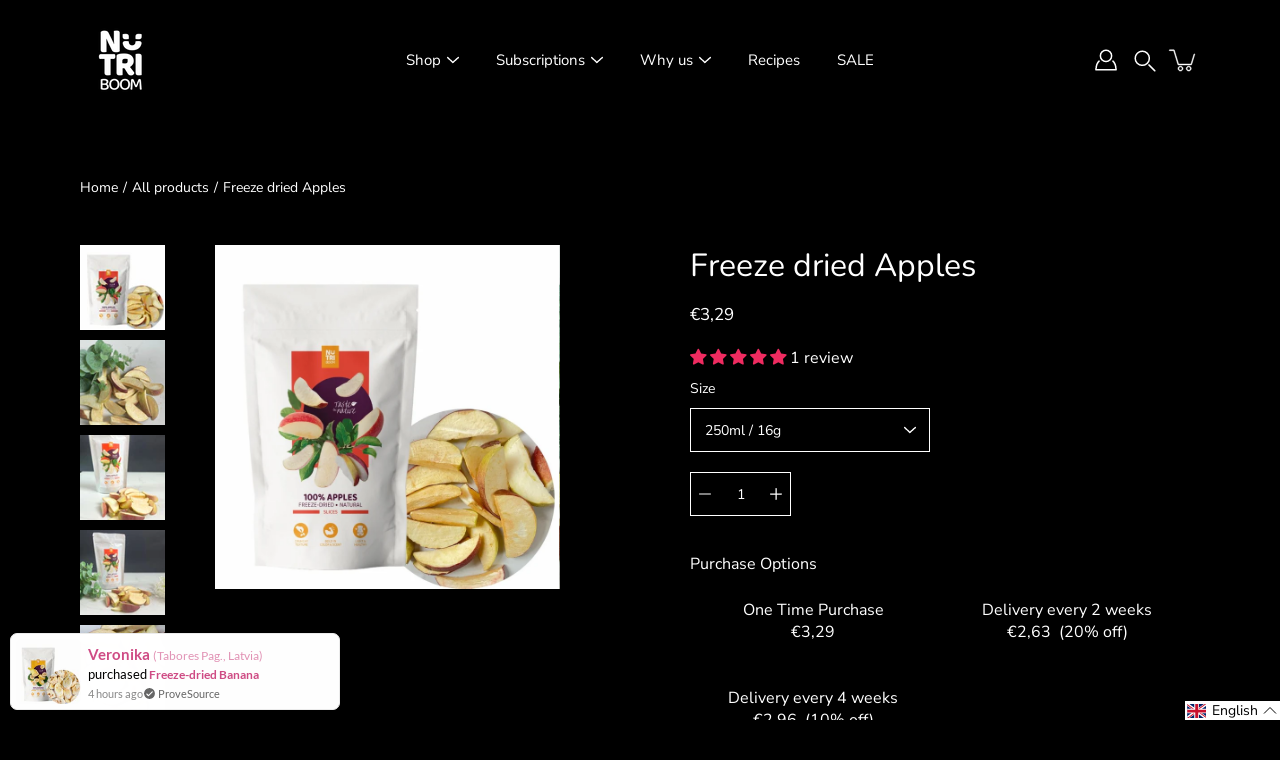

--- FILE ---
content_type: text/javascript
request_url: https://nutriboom.eu/cdn/shop/t/25/assets/theme.js?v=174571903013985094181754056303
body_size: 38344
content:
/*
* @license
* Modular Theme (c) Presidio Creative Themes
*
* Modified versions of the theme code
* are not supported by Presidio Creative.
*
*/
!function(t,e,i,s,o,n,r){"use strict";function a(t){t.querySelectorAll(".form-field").forEach((t=>{const e=t.querySelector("label"),i=t.querySelector("input, textarea");e&&i&&(i.addEventListener("keyup",(t=>{""!==t.target.value?e.classList.add("label--float"):e.classList.remove("label--float")})),i.value&&i.value.length&&e.classList.add("label--float"))}))}function c(){const t={};return t.windowHeight=window.innerHeight,t.footerHeight=d('[data-section-type*="footer"]'),t.headerHeight=d("[data-header-height].header--has-scrolled")||60,t.headerInitialHeight=d("[data-header-height]:not(.header--has-scrolled)"),t}function l(){const{windowHeight:t,headerHeight:e,footerHeight:i}=c();document.documentElement.style.setProperty("--header-height",`${e}px`),document.documentElement.style.setProperty("--footer-height",`${i}px`),document.documentElement.style.setProperty("--content-full",t-e+"px"),document.documentElement.style.setProperty("--content-min",t-e-i+"px")}function d(t){const e=document.querySelector(t);return e?e.clientHeight:0}!function(){const t={NODE_ENV:"production"};try{if(process)return process.env=Object.assign({},process.env),void Object.assign(process.env,t)}catch(t){}globalThis.process={env:t}}(),window.theme=window.theme||{},window.theme.subscribers={},window.theme.sizes={mobile:480,small:768,large:1024,widescreen:1320},window.theme.dimensions={headerScrolled:60},window.theme.focusable='button, [href], input, select, textarea, [tabindex]:not([tabindex="-1"])',window.theme.a11yTrigger=null;const h=t=>{const e=getComputedStyle(t);let i=t.offsetHeight;return i+=parseInt(e.marginTop)+parseInt(e.marginBottom),i},u="[data-banner-container]",p="[data-banner-content]";function m(t){const e=t.querySelectorAll(u);e&&e.forEach((t=>{const e=t.querySelector(p);e&&(t.style.minHeight=`${h(e)}px`,document.addEventListener("theme:resize",(()=>{t.style.minHeight=`${h(e)}px`})))}))}function y(t,e){let i;return function(){if(t){const s=()=>t.apply(this,arguments);clearTimeout(i),i=setTimeout(s,e)}}}function f(){document.dispatchEvent(new CustomEvent("theme:resize",{bubbles:!0})),window.lastWindowWidth!==window.innerWidth&&(document.dispatchEvent(new CustomEvent("theme:resize:width",{bubbles:!0})),window.lastWindowWidth=window.innerWidth)}window.lastWindowWidth=window.innerWidth;let v=window.pageYOffset,g=null,b=null,w=null,E=null,S=0;function L(e){t.disableBodyScroll(e.detail,{allowTouchMove:t=>"TEXTAREA"===t.tagName}),document.documentElement.setAttribute("data-scroll-locked","")}function k(){if(S=setTimeout((()=>{document.body.removeAttribute("data-drawer-closing")}),20),document.body.hasAttribute("data-drawer-closing"))return document.body.removeAttribute("data-drawer-closing"),void(S&&clearTimeout(S));document.body.setAttribute("data-drawer-closing",""),document.documentElement.removeAttribute("data-scroll-locked"),t.clearAllBodyScrollLocks()}function q(t){const e=t.querySelectorAll("[data-aria-toggle]");e.length&&e.forEach((t=>{t.addEventListener("click",(function(t){t.preventDefault();const e=t.currentTarget;e.setAttribute("aria-expanded","false"==e.getAttribute("aria-expanded")?"true":"false");const i=e.getAttribute("aria-controls");document.querySelector(`#${i}`).classList.toggle("expanding"),setTimeout((function(){document.querySelector(`#${i}`).classList.toggle("expanded")}),40)}))}))}const A="is-loading",T="img.is-loading";let C=!1,x=!1;function I(){setTimeout((()=>{if(C)return;if(!x)return void I();const t=document.querySelectorAll('img[loading="lazy"]');t.length&&t.forEach((t=>{t.setAttribute("loading","eager")})),C=!0}),3e3)}function P(t,e){e=e||{};var i=t.tabIndex;t.tabIndex=-1,t.dataset.tabIndex=i,t.focus(),void 0!==e.className&&t.classList.add(e.className),t.addEventListener("blur",(function s(o){o.target.removeEventListener(o.type,s),t.tabIndex=i,delete t.dataset.tabIndex,void 0!==e.className&&t.classList.remove(e.className)}))}function F(t){return Array.prototype.slice.call(t.querySelectorAll("[tabindex],[draggable],a[href],area,button:enabled,input:not([type=hidden]):enabled,object,select:enabled,textarea:enabled")).filter((function(t){return!!(t.offsetWidth||t.offsetHeight||t.getClientRects().length)}))}var M={};function H(){document.removeEventListener("focusin",M.focusin),document.removeEventListener("focusout",M.focusout),document.removeEventListener("keydown",M.keydown)}var $=Object.freeze({__proto__:null,forceFocus:P,focusHash:function(t){t=t||{};var e=window.location.hash,i=document.getElementById(e.slice(1));if(i&&t.ignore&&i.matches(t.ignore))return!1;e&&i&&P(i,t)},bindInPageLinks:function(t){return t=t||{},Array.prototype.slice.call(document.querySelectorAll('a[href^="#"]')).filter((function(e){if("#"===e.hash||""===e.hash)return!1;if(t.ignore&&e.matches(t.ignore))return!1;if(i=e.hash.substr(1),null===document.getElementById(i))return!1;var i,s=document.querySelector(e.hash);return!!s&&(e.addEventListener("click",(function(){P(s,t)})),!0)}))},focusable:F,trapFocus:function(t,e){e=e||{};var i=F(t),s=e.elementToFocus||t,o=i[0],n=i[i.length-1];H(),M.focusin=function(e){t===e.target||t.contains(e.target)||o.focus(),e.target!==t&&e.target!==n&&e.target!==o||document.addEventListener("keydown",M.keydown)},M.focusout=function(){document.removeEventListener("keydown",M.keydown)},M.keydown=function(e){"Tab"===e.code&&(e.target!==n||e.shiftKey||(e.preventDefault(),o.focus()),e.target!==t&&e.target!==o||!e.shiftKey||(e.preventDefault(),n.focus()))},document.addEventListener("focusout",M.focusout),document.addEventListener("focusin",M.focusin),P(s,e)},removeTrapFocus:H,accessibleLinks:function(t,e){if("string"!=typeof t)throw new TypeError(t+" is not a String.");if(0!==(t=document.querySelectorAll(t)).length){(e=e||{}).messages=e.messages||{};var i,s,o,n={newWindow:e.messages.newWindow||"Opens in a new window.",external:e.messages.external||"Opens external website.",newWindowExternal:e.messages.newWindowExternal||"Opens external website in a new window."},r=e.prefix||"a11y",a={newWindow:r+"-new-window-message",external:r+"-external-message",newWindowExternal:r+"-new-window-external-message"};t.forEach((function(t){var e=t.getAttribute("target"),i=t.getAttribute("rel"),s=function(t){return t.hostname!==window.location.hostname}(t),o="_blank"===e,n=null===i||-1===i.indexOf("noopener");if(o&&n){var r=null===i?"noopener":i+" noopener";t.setAttribute("rel",r)}s&&o?t.setAttribute("aria-describedby",a.newWindowExternal):s?t.setAttribute("aria-describedby",a.external):o&&t.setAttribute("aria-describedby",a.newWindow)})),i=n,s=document.createElement("ul"),o=Object.keys(i).reduce((function(t,e){return t+"<li id="+a[e]+">"+i[e]+"</li>"}),""),s.setAttribute("hidden",!0),s.innerHTML=o,document.body.appendChild(s)}}});function _(){return window.innerWidth||document.documentElement.clientWidth||document.body.clientWidth}function O(){return _()>=window.theme.sizes.small}function W(){return _()<window.theme.sizes.small}const B='input[type="search"]',D='[aria-selected="true"] a',N='button[type="reset"]',V="hidden";let R=class extends HTMLElement{toggleResetButton(){const t=this.resetButton.classList.contains(V);this.input.value.length>0&&t?this.resetButton.classList.remove(V):0!==this.input.value.length||t||this.resetButton.classList.add(V)}onChange(){this.toggleResetButton()}shouldResetForm(){return!document.querySelector(D)}onFormReset(t){t.preventDefault(),this.shouldResetForm()&&(this.input.value="",this.toggleResetButton(),t.target.querySelector(B).focus())}constructor(){super(),this.input=this.querySelector(B),this.resetButton=this.querySelector(N),this.input&&(this.input.form.addEventListener("reset",this.onFormReset.bind(this)),this.input.addEventListener("input",y((t=>{this.onChange(t)}),300).bind(this)))}};customElements.define("header-search-form",R);const z='[role="option"]',U='[aria-selected="true"]',j="predictive-search",Q="[data-predictive-search-results]",X="[data-predictive-search-status]",J='input[type="search"]',K="[data-popdown]",Y="[data-predictive-search-live-region-count-value]",G="data-search-results-groups-wrapper",Z="[data-predictive-search-search-for-text]",tt="#shopify-section-predictive-search",et='[aria-selected="true"] a',it='[aria-selected="true"] a, button[aria-selected="true"]';customElements.define("predictive-search",class extends R{connectedCallback(){this.input.addEventListener("focus",this.onFocus.bind(this)),this.input.form.addEventListener("submit",this.onFormSubmit.bind(this)),this.addEventListener("focusout",this.onFocusOut.bind(this)),this.addEventListener("keyup",this.onKeyup.bind(this)),this.addEventListener("keydown",this.onKeydown.bind(this))}getQuery(){return this.input.value.trim()}onChange(){super.onChange();const t=this.getQuery();var e;this.searchTerm&&t.startsWith(this.searchTerm)||(null===(e=this.querySelector(G))||void 0===e||e.remove());this.updateSearchForTerm(this.searchTerm,t),this.searchTerm=t,this.searchTerm.length?this.getSearchResults(this.searchTerm):this.reset()}onFormSubmit(t){this.getQuery().length&&!this.querySelector(et)||t.preventDefault()}onFormReset(t){super.onFormReset(t),super.shouldResetForm()&&(this.searchTerm="",this.abortController.abort(),this.abortController=new AbortController,this.closeResults(!0))}shouldResetForm(){return!document.querySelector(et)}onFocus(){const t=this.getQuery();t.length&&(this.searchTerm!==t?this.onChange():"true"===this.getAttribute("results")?this.open():this.getSearchResults(this.searchTerm))}onFocusOut(){setTimeout((()=>{this.contains(document.activeElement)||this.close()}))}onKeyup(t){switch(this.getQuery().length||this.close(!0),t.preventDefault(),t.code){case"ArrowUp":this.switchOption("up");break;case"ArrowDown":this.switchOption("down");break;case"Enter":this.selectOption()}}onKeydown(t){"ArrowUp"!==t.code&&"ArrowDown"!==t.code||t.preventDefault()}updateSearchForTerm(t,e){const i=this.querySelector(Z),s=null==i?void 0:i.innerText;if(s){var o;if((null===(o=s.match(new RegExp(t,"g")))||void 0===o?void 0:o.length)>1)return;const n=s.replace(t,e);i.innerText=n}}switchOption(t){if(!this.getAttribute("open"))return;const e="up"===t,i=this.querySelector(U),s=Array.from(this.querySelectorAll(z)).filter((t=>null!==t.offsetParent));let o=0;if(e&&!i)return;let n=-1,r=0;for(;-1===n&&r<=s.length;)s[r]===i&&(n=r),r++;if(this.statusElement.textContent="",!e&&i?o=n===s.length-1?0:n+1:e&&(o=0===n?s.length-1:n-1),o===n)return;const a=s[o];a.setAttribute("aria-selected",!0),i&&i.setAttribute("aria-selected",!1),this.input.setAttribute("aria-activedescendant",a.id)}selectOption(){const t=this.querySelector(it);t&&t.click()}getSearchResults(t){const e=t.replace(" ","-").toLowerCase();this.setLiveRegionLoadingState(),this.cachedResults[e]?this.renderSearchResults(this.cachedResults[e]):fetch(`${theme.routes.predictive_search_url}?q=${encodeURIComponent(t)}&section_id=predictive-search`,{signal:this.abortController.signal}).then((t=>{if(!t.ok){var e=new Error(t.status);throw this.close(),e}return t.text()})).then((t=>{const i=(new DOMParser).parseFromString(t,"text/html").querySelector(tt).innerHTML;this.allPredictiveSearchInstances.forEach((t=>{t.cachedResults[e]=i})),this.renderSearchResults(i)})).catch((t=>{if(20!==(null==t?void 0:t.code))throw this.close(),t}))}setLiveRegionLoadingState(){this.statusElement=this.statusElement||this.querySelector(X),this.loadingText=this.loadingText||this.getAttribute("data-loading-text"),this.setLiveRegionText(this.loadingText),this.setAttribute("loading",!0)}setLiveRegionText(t){this.statusElement.setAttribute("aria-hidden","false"),this.statusElement.textContent=t,setTimeout((()=>{this.statusElement.setAttribute("aria-hidden","true")}),1e3)}renderSearchResults(t){this.predictiveSearchResults.innerHTML=t,this.setAttribute("results",!0),this.setLiveRegionResults(),this.open()}setLiveRegionResults(){this.removeAttribute("loading"),this.setLiveRegionText(this.querySelector(Y).textContent)}getResultsMaxHeight(){return this.resultsMaxHeight=(window.innerHeight||document.documentElement.clientHeight||document.body.clientHeight)-document.querySelector(K).getBoundingClientRect().bottom,this.resultsMaxHeight}open(){this.predictiveSearchResults.style.maxHeight=this.resultsMaxHeight||`${this.getResultsMaxHeight()}px`,this.setAttribute("open",!0),this.input.setAttribute("aria-expanded",!0),this.isOpen=!0}close(t=!1){this.closeResults(t),this.isOpen=!1}closeResults(t=!1){var e;t&&(this.input.value="",this.removeAttribute("results"));const i=this.querySelector(U);i&&i.setAttribute("aria-selected",!1),this.input.setAttribute("aria-activedescendant",""),this.removeAttribute("loading"),this.removeAttribute("open"),this.input.setAttribute("aria-expanded",!1),this.resultsMaxHeight=!1,null===(e=this.predictiveSearchResults)||void 0===e||e.removeAttribute("style")}reset(){this.predictiveSearchResults.innerHTML="",this.input.val="",this.a11y.removeTrapFocus()}constructor(){super(),this.a11y=$,this.abortController=new AbortController,this.allPredictiveSearchInstances=document.querySelectorAll(j),this.cachedResults={},this.input=this.querySelector(J),this.isOpen=!1,this.predictiveSearchResults=this.querySelector(Q),this.searchPopdown=this.closest(K),this.searchTerm=""}});const st={aos:"[data-aos]:not(.aos-animate)",aosAnchor:"[data-aos-anchor]",aosIndividual:"[data-aos]:not([data-aos-anchor]):not(.aos-animate)"},ot="aos-animate",nt={attributes:!1,childList:!0,subtree:!0};let rt=[];const at=t=>{for(const e of t)if("childList"===e.type){const t=e.target,i=t.querySelectorAll(st.aos),s=t.querySelectorAll(st.aosAnchor);i.length&&i.forEach((t=>{ct.observe(t)})),s.length&&dt(s)}},ct=new IntersectionObserver(((t,e)=>{t.forEach((t=>{t.isIntersecting&&(t.target.classList.add(ot),e.unobserve(t.target))}))}),{root:null,rootMargin:"0px",threshold:[0,.1,.25,.5,.75,1]}),lt=new IntersectionObserver(((t,e)=>{t.forEach((t=>{if(t.intersectionRatio){const i=t.target.querySelectorAll(st.aos);i.length&&i.forEach((t=>{t.classList.add(ot)})),e.unobserve(t.target)}}))}),{root:null,rootMargin:"0px",threshold:[.1,.25,.5,.75,1]});function dt(t){t.length&&t.forEach((t=>{const e=t.dataset.aosAnchor;if(e&&-1===rt.indexOf(e)){const t=document.querySelector(e);t&&(lt.observe(t),rt.push(e))}}))}window.requestIdleCallback=window.requestIdleCallback||function(t){var e=Date.now();return setTimeout((function(){t({didTimeout:!1,timeRemaining:function(){return Math.max(0,50-(Date.now()-e))}})}),1)},window.cancelIdleCallback=window.cancelIdleCallback||function(t){clearTimeout(t)};"true"===document.body.getAttribute("data-animations")&&(!function(){const t=document.querySelectorAll(st.aosIndividual);t.length&&t.forEach((t=>{ct.observe(t)}))}(),function(){const t=document.querySelectorAll(st.aosAnchor);t.length&&dt(t)}(),new MutationObserver(at).observe(document.body,nt),document.addEventListener("shopify:section:unload",(t=>{var e;const i="#"+(null===(e=t.target.querySelector("[data-section-id]"))||void 0===e?void 0:e.id),s=rt.indexOf(i);-1!==s&&rt.splice(s,1)}))),window.addEventListener("resize",y(f,50)),function(){let t;window.addEventListener("scroll",(function(){t&&window.cancelAnimationFrame(t),t=window.requestAnimationFrame((function(){!function(){const t=window.pageYOffset;t>v?(b=!0,g=!1):t<v?(b=!1,g=!0):(g=null,b=null),v=t,document.dispatchEvent(new CustomEvent("theme:scroll",{detail:{up:g,down:b,position:t},bubbles:!1})),g&&!w&&document.dispatchEvent(new CustomEvent("theme:scroll:up",{detail:{position:t},bubbles:!1})),b&&!E&&document.dispatchEvent(new CustomEvent("theme:scroll:down",{detail:{position:t},bubbles:!1})),E=b,w=g}()}))}),{passive:!0}),window.addEventListener("theme:scroll:lock",L),window.addEventListener("theme:scroll:unlock",k)}(),"ontouchstart"in window||navigator.maxTouchPoints>0||navigator.msMaxTouchPoints>0?(document.documentElement.className=document.documentElement.className.replace("no-touch","supports-touch"),window.theme.touched=!0):window.theme.touched=!1,function(){const{windowHeight:t,headerInitialHeight:e,headerHeight:i,footerHeight:s}=c();document.documentElement.style.setProperty("--header-height",`${i}px`),document.documentElement.style.setProperty("--header-initial-height",`${e}px`),document.documentElement.style.setProperty("--footer-height",`${s}px`),document.documentElement.style.setProperty("--content-full",t-i+"px"),document.documentElement.style.setProperty("--content-min",t-i-s+"px"),document.documentElement.style.setProperty("--scrollbar-width",`${function(){const t=document.createElement("div");t.style.visibility="hidden",t.style.overflow="scroll",t.style.msOverflowStyle="scrollbar",document.body.appendChild(t);const e=document.createElement("div");t.appendChild(e);const i=t.offsetWidth-e.offsetWidth;return t.parentNode.removeChild(t),i}()}px`)}(),document.addEventListener("load",(t=>{"IMG"==t.target.tagName&&t.target.classList.contains(A)&&(t.target.classList.remove(A),t.target.parentNode.classList.remove(A))}),!0),window.addEventListener("DOMContentLoaded",(()=>{document.addEventListener("theme:resize",l),a(document),m(document),q(document),document.querySelectorAll(T).forEach((t=>{t.complete&&(t.classList.remove(A),t.parentNode.classList.remove(A))})),window.fastNetworkAndCPU&&(document.onreadystatechange=()=>{"complete"===document.readyState&&(x=!0,I())},requestIdleCallback(I))})),document.addEventListener("shopify:section:load",(t=>{const e=t.target;a(e),m(e),q(document),document.dispatchEvent(new CustomEvent("theme:header:update",{bubbles:!0}))})),document.addEventListener("shopify:section:reorder",(()=>{document.dispatchEvent(new CustomEvent("theme:header:update",{bubbles:!0}))})),document.addEventListener("shopify:section:unload",(()=>{setTimeout((()=>{document.dispatchEvent(new CustomEvent("theme:header:update",{bubbles:!0}))}),200)})),function(){function t(t){var e=window.innerWidth||document.documentElement.clientWidth,i=window.innerHeight||document.documentElement.clientHeight,s=t.getBoundingClientRect();return s.top>=0&&s.bottom<=i&&s.left>=0&&s.right<=e}function e(t){var e=window.innerWidth||document.documentElement.clientWidth,i=window.innerHeight||document.documentElement.clientHeight,s=t.getBoundingClientRect(),o=s.left>=0&&s.left<=e||s.right>=0&&s.right<=e,n=s.top>=0&&s.top<=i||s.bottom>=0&&s.bottom<=i;return o&&n}window.visibilityHelper={isElementTotallyVisible:t,isElementPartiallyVisible:e,inViewportPartially:function(t,i){function s(){var s=e(t);s!=o&&(o=s,"function"==typeof i&&i(s,t))}var o=e(t);window.addEventListener("load",s),window.addEventListener("resize",s),window.addEventListener("scroll",s)},inViewportTotally:function(e,i){function s(){var s=t(e);s!=o&&(o=s,"function"==typeof i&&i(s,e))}var o=t(e);window.addEventListener("load",s),window.addEventListener("resize",s),window.addEventListener("scroll",s)}}}();const ht={elements:{html:"html",body:"body",inPageLink:"[data-skip-content]",linksWithOnlyHash:'a[href="#"]',triggerFocusElement:"[data-focus-element]"},classes:{focus:"is-focused"}};window.accessibility=new class{init(){this.settings=ht,this.window=window,this.document=document,this.a11y=$,this.inPageLink=this.document.querySelector(this.settings.elements.inPageLink),this.linksWithOnlyHash=this.document.querySelectorAll(this.settings.elements.linksWithOnlyHash),this.html=this.document.querySelector(this.settings.elements.html),this.body=this.document.querySelector(this.settings.elements.body),this.lastFocused=null,this.isFocused=!1,this.a11y.focusHash(),this.a11y.bindInPageLinks(),this.clickEvents(),this.focusEvents(),this.focusEventsOff(),this.closeExpandedElements()}clickEvents(){this.inPageLink&&this.inPageLink.addEventListener("click",(t=>{t.preventDefault()})),this.linksWithOnlyHash&&this.linksWithOnlyHash.forEach((t=>{t.addEventListener("click",(t=>{t.preventDefault()}))}))}focusEvents(){this.document.addEventListener("keyup",(t=>{"Tab"===t.code&&(this.body.classList.add(this.settings.classes.focus),this.isFocused=!0)})),this.document.addEventListener("keyup",(t=>{if(!this.isFocused)return;const e=t.target,i="Enter"===t.code||"Space"===t.code,s=e.matches(this.settings.elements.triggerFocusElement)||e.closest(this.settings.elements.triggerFocusElement);i&&s&&null===this.lastFocused&&(this.lastFocused=e)})),this.html.addEventListener("theme:cart:add",(t=>{this.lastFocused=t.detail.selector}))}focusEventsOff(){this.document.addEventListener("mousedown",(()=>{this.body.classList.remove(this.settings.classes.focus),this.isFocused=!1}))}closeExpandedElements(){document.addEventListener("keyup",(t=>{"Escape"===t.code&&(this.a11y.removeTrapFocus(),null!==this.lastFocused&&setTimeout((()=>{this.lastFocused.focus(),this.lastFocused=null}),600))}))}constructor(){this.init()}};const ut="[data-accordion]",pt="[data-accordion-trigger]",mt="[data-accordion-body]",yt="[data-accordion-content]",ft="input, button, a",vt="open",gt="single";let bt=class extends HTMLElement{connectedCallback(){this.accordions.forEach((t=>{const e=t.querySelector(pt),i=t.querySelector(mt);e.addEventListener("click",(t=>this.onCollapsibleClick(t))),i.addEventListener("transitionend",(e=>{if(e.target===i){var s;if("true"==t.getAttribute(vt))this.setBodyHeight(i,"auto"),null===(s=t.querySelector(ft))||void 0===s||s.focus();"false"==t.getAttribute(vt)&&(t.removeAttribute(vt),this.setBodyHeight(i,""))}}))})),this.addEventListener("keyup",(t=>this.onKeyUp(t)))}open(t){if("true"==t.getAttribute("open"))return;const e=t.querySelector(mt),i=t.querySelector(yt);t.setAttribute("open",!0),this.setBodyHeight(e,i.offsetHeight)}close(t){if(!t.hasAttribute("open"))return;const e=t.querySelector(mt),i=t.querySelector(yt);this.setBodyHeight(e,i.offsetHeight),t.setAttribute("open",!1),requestAnimationFrame((()=>{requestAnimationFrame((()=>{this.setBodyHeight(e,0)}))}))}setBodyHeight(t,e){t.style.height="auto"!==e&&""!==e?`${e}px`:e}onCollapsibleClick(t){t.preventDefault();const e=t.target.closest(ut);this.hasAttribute(gt)&&this.accordions.forEach((t=>{t.hasAttribute(vt)&&t!=e&&requestAnimationFrame((()=>{this.close(t)}))})),e.hasAttribute(vt)?this.close(e):this.open(e)}onKeyUp(t){const e=this.querySelector("details[open]");"Escape"==t.code&&e&&e.querySelector("summary").dispatchEvent(new Event("click"))}constructor(){super(),this.accordions=this.querySelectorAll(ut)}};customElements.get("accordion-elements")||customElements.define("accordion-elements",bt);const wt=(t,e=500)=>{t.style.transitionProperty="all",t.style.transitionDuration=e+"ms",t.style.boxSizing="border-box",t.style.height=t.offsetHeight+"px",t.offsetHeight,t.style.overflow="hidden",t.style.height=0,t.style.paddingTop=0,t.style.paddingBottom=0,t.style.marginTop=0,t.style.marginBottom=0,window.setTimeout((()=>{t.style.display="none",t.style.removeProperty("height"),t.style.removeProperty("padding-top"),t.style.removeProperty("padding-bottom"),t.style.removeProperty("margin-top"),t.style.removeProperty("margin-bottom"),t.style.removeProperty("overflow"),t.style.removeProperty("transition-duration"),t.style.removeProperty("transition-property")}),e)},Et=(t,e=500,i=!0)=>{let s=window.getComputedStyle(t).display;if(i&&"none"!==s)return;t.style.removeProperty("display"),"none"===s&&(s="block"),t.style.display=s;let o=t.offsetHeight;t.style.overflow="hidden",t.style.height=0,t.style.paddingTop=0,t.style.paddingBottom=0,t.style.marginTop=0,t.style.marginBottom=0,t.offsetHeight,t.style.boxSizing="border-box",t.style.transitionProperty="all",t.style.transitionDuration=e+"ms",t.style.height=o+"px",t.style.removeProperty("padding-top"),t.style.removeProperty("padding-bottom"),t.style.removeProperty("margin-top"),t.style.removeProperty("margin-bottom"),window.setTimeout((()=>{t.style.removeProperty("height"),t.style.removeProperty("overflow"),t.style.removeProperty("transition-duration"),t.style.removeProperty("transition-property")}),e)};function St(t){this.status=t.status||null,this.headers=t.headers||null,this.json=t.json||null,this.body=t.body||null}function Lt(t,e){return void 0===window.theme.subscribers[t]&&(window.theme.subscribers[t]=[]),window.theme.subscribers[t]=[...window.theme.subscribers[t],e],function(){window.theme.subscribers[t]=window.theme.subscribers[t].filter((t=>t!==e))}}function kt(t,e){window.theme.subscribers[t]&&window.theme.subscribers[t].forEach((t=>{t(e)}))}St.prototype=Error.prototype;const qt={quantityHolder:"[data-quantity-holder]",quantityField:"[data-quantity-field]",quantityButton:"[data-quantity-button]",quantityMinusButton:"[data-quantity-minus]",quantityPlusButton:"[data-quantity-plus]",quantityReadOnly:"read-only",isDisabled:"is-disabled"};let At=class{init(){this.settings=qt,this.quantity=this.holder.querySelector(this.settings.quantityHolder),this.field=this.quantity.querySelector(this.settings.quantityField),this.buttons=this.quantity.querySelectorAll(this.settings.quantityButton),this.increaseButton=this.quantity.querySelector(this.settings.quantityPlusButton),this.quantityValue=Number(this.field.value||0),this.cartItemID=this.field.getAttribute("data-id"),this.maxValue=Number(this.field.getAttribute("max"))>0?Number(this.field.getAttribute("max")):null,this.minValue=Number(this.field.getAttribute("min"))>0?Number(this.field.getAttribute("min")):0,this.disableIncrease=this.disableIncrease.bind(this),this.updateQuantity=this.updateQuantity.bind(this),this.decrease=this.decrease.bind(this),this.increase=this.increase.bind(this),this.disableIncrease(),this.quantity.classList.contains(this.settings.quantityReadOnly)||(this.changeValueOnClick(),this.changeValueOnInput())}changeValueOnClick(){const t=this;this.buttons.forEach((e=>{e.addEventListener("click",(e=>{e.preventDefault(),this.quantityValue=Number(this.field.value||0);const i=e.target,s=i.matches(t.settings.quantityMinusButton)||i.closest(t.settings.quantityMinusButton),o=i.matches(t.settings.quantityPlusButton)||i.closest(t.settings.quantityPlusButton);s&&t.decrease(),o&&t.increase(),t.updateQuantity()}))}))}changeValueOnInput(){this.field.addEventListener("input",(()=>{this.quantityValue=this.field.value,this.updateQuantity()}))}updateQuantity(){this.maxValue<this.quantityValue&&null!==this.maxValue&&(this.quantityValue=this.maxValue),this.minValue>this.quantityValue&&(this.quantityValue=this.minValue),this.field.value=this.quantityValue,this.disableIncrease(),document.dispatchEvent(new CustomEvent("theme:popout:update")),this.quantityUpdateCart&&this.updateCart()}decrease(){this.quantityValue>this.minValue?this.quantityValue--:this.quantityValue=0}increase(){this.quantityValue++}disableIncrease(){this.increaseButton.classList.toggle(this.settings.isDisabled,this.quantityValue>=this.maxValue&&null!==this.maxValue)}updateCart(){if(""===this.quantityValue)return;const t=new CustomEvent("theme:cart:update",{bubbles:!0,detail:{id:this.cartItemID,quantity:this.quantityValue}});this.holder.dispatchEvent(t)}constructor(t,e=!1){this.holder=t,this.quantityUpdateCart=e}};const Tt="cart-update",Ct="cart-error",xt={timeoutAddProduct:1e3,closeDropdownAfter:5e3},It={template:"template-cart",hidden:"is-hidden",cartVisible:"cart--is-visible",open:"is-open",focused:"is-focused",visible:"is-visible",loading:"is-loading",disabled:"is-disabled",success:"product__form-submit--success",defaultSuccess:"is-success",cartEmpty:"cartToggle--empty",isAdded:"is-added"},Pt={expanded:"aria-expanded",disabled:"disabled",dataId:"data-id",cartTotalPrice:"data-cart-total-price",freeMessageLimit:"data-limit",hideErrors:"data-hide-errors"},Ft={apiContent:"[data-api-content]",html:"html",button:"button",buttonAddToCart:"[data-add-to-cart]",buttonAddToCartText:"[data-add-to-cart-text]",buttonHolder:"[data-foot-holder]",buttonUpdateCart:"[data-update-cart]",cart:"[data-cart]",cartScroll:"[data-cart-scroll]",cartContainer:"[data-cart-container]",cartTemplate:"[data-cart-template]",cartToggleElement:"[data-cart-toggle]",cartClose:"[data-cart-close]",cartItemRemove:"[data-item-remove]",cartItemsCount:"[data-cart-items-count]",cartTotal:"[data-cart-total]",cartErrors:"[data-cart-errors]",cartCloseError:"[data-cart-error-close]",cartOriginalTotal:"[data-cart-original-total]",cartOriginaTotalPrice:"[data-cart-original-total-price]",cartDiscountsHolder:"[data-cart-discounts-holder]",cartAcceptanceCheckbox:"[data-cart-acceptance-checkbox]",cartButtons:"[data-cart-buttons]",cartButtonsFieldset:"[data-cart-buttons-fieldset]",cartFormError:"[data-cart-error]",cartMessage:"data-cart-message",cartMessageItem:"[data-cart-message]",cartProgress:"[data-cart-progress]",continueBtn:"[data-continue]",emptyMessage:"[data-empty-message]",errorMessage:"[data-error-message]",input:"input",item:"[data-item]",itemsHolder:"[data-items-holder]",leftToSpend:"[data-left-to-spend]",popover:"[data-popover]",popoverTemplate:"[data-popover-template]",popoverHeading:"[data-popover-heading]",popoverImage:"[data-popover-image]",popoverTitle:"[data-popover-title]",popoverVariant:"[data-popover-variant]",popoverSellingPlan:"[data-popover-selling-plan]",popoverItemProps:"[data-popover-item-props]",popoverItemPrice:"[data-popover-item-price]",popoverItemUnitPrice:"[data-popover-unit-price]",qty:"[data-quantity-field]",quickAddHolder:"[data-quick-add-holder]",cartDiscountTitle:"[data-cart-discount-title]",cartDiscountPrice:"[data-cart-discount-price]"},Mt="[data-cart-total-discount]";window.cart=new class{init(){this.html=document.querySelector(Ft.html),this.body=document.body,this.defineSelectors(),this.accessibility=$,this.ajaxEnabled=theme.settings.enableAjaxCart,this.popoverTimer="",this.scrollLockTimeout=0,this.cartFocusTimeout=0,this.form=null,this.cartItemsCount=document.querySelector(Ft.cartItemsCount),this.hideErrors=!1,this.cartDrawerIsOpen=!1,this.cartDiscounts=0,this.cartLimitErrorIsHidden=!0,this.openCartDrawer=this.openCartDrawer.bind(this),this.closeCartDrawer=this.closeCartDrawer.bind(this),this.toggleCartDrawer=this.toggleCartDrawer.bind(this),this.cartKeyUpEvent=this.cartKeyUpEvent.bind(this),this.ajaxEnabled&&this.eventToggleCart(),this.initDefaultCartEvents(),this.addProductEvent()}renderCart(){this.cartContainer.innerHTML=document.querySelector(Ft.cartTemplate).innerHTML,this.totalItems=this.items.length,this.defineSelectors(),this.initDefaultCartEvents(),this.getCart()}defineSelectors(){this.cartContainer=document.querySelector(Ft.cartContainer),this.cartTemplate=document.querySelector(Ft.cartTemplate),this.popover=document.querySelector(Ft.popover),this.popoverTemplate=document.querySelector(Ft.popoverTemplate),this.cart=document.querySelector(Ft.cart),this.cartScroll=document.querySelector(Ft.cartScroll),this.emptyMessage=document.querySelector(Ft.emptyMessage),this.buttonHolder=document.querySelector(Ft.buttonHolder),this.itemsHolder=document.querySelector(Ft.itemsHolder),this.items=document.querySelectorAll(Ft.item),this.cartToggle=document.querySelector(Ft.cartToggleElement),this.continueBtns=document.querySelectorAll(Ft.continueBtn),this.cartTotal=document.querySelector(Ft.cartTotal),this.cartOriginalTotal=document.querySelector(Ft.cartOriginalTotal),this.cartOriginaTotalPrice=document.querySelector(Ft.cartOriginaTotalPrice),this.cartDiscountHolder=document.querySelector(Ft.cartDiscountsHolder),this.cartTotalDiscountTemplate=document.querySelector(Mt).innerHTML,this.cartErrorHolder=document.querySelector(Ft.cartErrors),this.cartClose=document.querySelector(Ft.cartClose),this.cartCloseErrorMessage=document.querySelector(Ft.cartCloseError),this.cartAcceptanceCheckbox=document.querySelector(Ft.cartAcceptanceCheckbox),this.cartMessage=document.querySelector(`[${Ft.cartMessage}]`),this.leftToSpend=document.querySelectorAll(Ft.leftToSpend)}initDefaultCartEvents(){this.ajaxEnabled?(this.cartEvents(),this.customEventAddProduct()):this.items.length&&this.noAjaxUpdate(),this.initQuantity(this.ajaxEnabled),this.cartMessage&&(this.cartFreeLimitShipping=Number(this.cartMessage.getAttribute(Pt.freeMessageLimit))*window.Shopify.currency.rate,this.subtotal=Number(this.cartMessage.getAttribute(Pt.cartTotalPrice)),this.cartBarProgress(),this.updateProgress())}initQuantity(t){this.items=document.querySelectorAll(Ft.item),this.items.forEach((e=>{new At(e,!0).init(),t&&this.customEventsHandle(e)}))}noAjaxUpdate(){this.buttonHolder.querySelector(Ft.buttonUpdateCart).addEventListener("click",(t=>{t.preventDefault(),this.items.forEach((t=>{const e=t.querySelector(`input[${Pt.dataId}]`);this.updateCart({id:e.getAttribute(Pt.dataId),quantity:e.value})}))}))}customEventsHandle(t){t.addEventListener("theme:cart:update",y((e=>{this.updateCart({id:e.detail.id,quantity:e.detail.quantity},t,e.detail.valueIsEmpty)}),500))}customEventAddProduct(){document.addEventListener("theme:cart:add",y((t=>{this.cartToggle.classList.add(It.isAdded),setTimeout((()=>{this.cartToggle.classList.remove(It.isAdded)}),800)}),500))}cartEvents(){const t=document.querySelectorAll(Ft.cartItemRemove);t&&t.forEach((t=>{t.addEventListener("click",(e=>{e.preventDefault(),e.target.closest(Ft.item).classList.add(It.loading),this.updateCart({id:t.getAttribute(Pt.dataId),quantity:0})}))})),this.cartCloseErrorMessage&&this.cartCloseErrorMessage.addEventListener("click",(t=>{t.preventDefault(),wt(this.cartErrorHolder,400)})),this.continueBtns&&this.continueBtns.forEach((t=>{t.addEventListener("click",(t=>{const e=document.referrer,i=window.location.origin+"/",s=window.innerWidth>=theme.sizes.small;t.preventDefault(),!s||window.location.href.indexOf("/cart")>-1?e===i?window.location.href=theme.routes.root:history.back(1):this.closeCartDrawer()}))})),this.cartClose&&this.cartClose.addEventListener("click",this.closeCartDrawer),this.cartContainer&&this.cartContainer.addEventListener("keyup",this.cartKeyUpEvent),this.cartAcceptanceCheckbox&&(this.cart.addEventListener("click",(t=>{const e=t.target;(e.matches(Ft.cartButtons)||e.closest(Ft.cartButtons))&&this.termsAcceptance(t)})),this.cartAcceptanceCheckbox.addEventListener("change",(t=>this.termsAcceptance(t))),!1===this.cartAcceptanceCheckbox.checked&&this.cart.querySelector(Ft.cartButtonsFieldset).setAttribute(Pt.disabled,!0))}cartKeyUpEvent(t){"Escape"===t.code&&this.cartDrawerIsOpen&&(this.closeCartDrawer(),this.popoverHide())}termsAcceptance(t){const e=!1===this.cartAcceptanceCheckbox.checked,i=this.cart.querySelector(Ft.cartFormError),s=this.cart.querySelector(Ft.cartButtonsFieldset);e?(t.preventDefault(),s.setAttribute(Pt.disabled,!0),Et(i)):(s.removeAttribute(Pt.disabled),wt(i))}renderPopover(t,i){const s=t.title.replace(/(<([^>]+)>)/gi,"");let o=0===t.final_price?window.theme.translations.free:e.formatMoney(t.final_price,theme.settings.moneyFormat),n=theme.assets.no_image,r="";const a=t.selling_plan_allocation?t.selling_plan_allocation.selling_plan.name:null;let c="";if(t.unit_price_measurement&&(r=`${e.formatMoney(t.unit_price,theme.moneyWithoutCurrencyFormat)} / `,1!=t.unit_price_measurement.reference_value&&(r+=t.unit_price_measurement.reference_value),r+=t.unit_price_measurement.reference_unit),null!=t.featured_image&&(n=t.featured_image.url),t.properties)for(const e in t.properties)if({}.hasOwnProperty.call(t.properties,e)){const i=t.properties[e],s=e.slice(0,1);i&&"_"!==s&&(c+="<p>"+e+": "+t.properties[e]+"</p>")}const l=document.importNode(this.popoverTemplate.content,!0),d=l.querySelector(Ft.popoverHeading),h=l.querySelector(Ft.popoverImage),u=l.querySelector(Ft.popoverTitle),p=l.querySelector(Ft.popoverVariant),m=l.querySelector(Ft.popoverSellingPlan),y=l.querySelector(Ft.popoverItemProps),f=l.querySelector(Ft.popoverItemPrice),v=l.querySelector(Ft.popoverItemUnitPrice);d.innerHTML=`(${i}) ${s} ${d.innerHTML}`;const g=document.createElement("img");g.src=`${n}&width=240`,g.alt=s,g.width=120,g.height=120,g.sizes="120px",g.srcset=`${n}&width=120 1x, ${n}&width=180 1.5x, ${n}&width=240 2x`,h.appendChild(g),u.innerHTML=s,p.innerHTML=t.product_has_only_default_variant?"":t.variant_title,m.innerHTML=a||"",y.innerHTML=c,f.innerHTML=o,v.innerHTML=r;const b=document.createElement("div");b.appendChild(l);const w=b.innerHTML;return b.remove(),w}popoverShow(t,e){this.popover.innerHTML=this.renderPopover(t,e),this.popover.classList.add(It.visible),clearTimeout(this.popoverTimer),this.popoverTimer=setTimeout((()=>{this.popoverHide()}),xt.closeDropdownAfter)}popoverHide(){this.popover.classList.remove(It.visible),setTimeout((()=>{this.popover.innerHtml=""}),300)}addProductEvent(){document.addEventListener("click",(t=>{if(t.target.matches(Ft.buttonAddToCart)){var e;t.preventDefault();const i=t.target;if(i.hasAttribute(Pt.disabled))return;i.setAttribute(Pt.disabled,!0),this.form=i.closest("form"),this.hideErrors="true"===(null===(e=this.form)||void 0===e?void 0:e.getAttribute(Pt.hideErrors));const s=this.form.querySelector(Ft.qty).value,o=new FormData(this.form);if(this.form.querySelector('[type="file"]'))return;this.addToCart(o,null,i,s),document.dispatchEvent(new CustomEvent("theme:cart:add",{bubbles:!0,detail:{selector:i}}))}}))}getCart(){fetch(theme.routes.root+"cart.js").then(this.handleErrors).then((t=>t.json())).then((t=>(this.updateCounter(t.item_count),null!==this.cart&&(this.newTotalItems=t.items.length,this.buildTotalPrice(t),this.freeShippingMessageHandle(t.total_price),this.subtotal=t.total_price),fetch(theme.routes.cart_url+"?section_id=api-cart-items")))).then((t=>t.text())).then((t=>{this.build(t),this.cartMessage&&this.updateProgress()})).catch((t=>console.log(t)))}addToCart(t,e=null,i=null,s=1){const o=t.get("id");fetch(theme.routes.root+"cart/add.js",{method:"POST",headers:{"X-Requested-With":"XMLHttpRequest",Accept:"application/javascript"},body:t}).then((t=>t.json())).then((t=>{let n=!1;if(t.status)return kt(Ct,{source:"product-form",productVariantId:o,errors:t.description,message:t.message}),null!==e?this.addToCartError(t,e.element,i):this.addToCartError(t,null,i),this.hideErrors&&null!==i&&i.removeAttribute(Pt.disabled),n=!0,void(this.hideErrors=!1);n||kt(Tt,{source:"product-form",productVariantId:o}),this.ajaxEnabled?(null!==this.cart?this.getCart():this.renderCart(),i&&(i.classList.remove(It.loading),i.classList.add(It.success)),setTimeout((()=>{null!==i&&(i.removeAttribute(Pt.disabled),i.classList.remove(It.success));(window.innerWidth||document.documentElement.clientWidth||document.body.clientWidth)>=theme.sizes.mobile&&this.popoverShow(t,s)}),xt.timeoutAddProduct)):window.location.href=theme.routes.cart_url})).catch((t=>console.log(t)))}updateCart(t={},e=null,i=!1){let s=null,o=null,n=null,r=t.quantity;null!==e&&e.closest(Ft.item).classList.add(It.loading),this.items.forEach((t=>{t.classList.add(It.disabled),t.querySelector(Ft.input).setAttribute(Pt.disabled,!0),t.querySelector(Ft.input).blur(),t.querySelectorAll(Ft.button).forEach((t=>{t.setAttribute(Pt.disabled,!0)}))})),fetch(theme.routes.root+"cart.js").then(this.handleErrors).then((t=>t.json())).then((e=>{const i=e.items.findIndex((e=>e.key===t.id));o=e.item_count,n=e.items[i].title;const s={line:`${i+1}`,quantity:r};return fetch(theme.routes.root+"cart/change.js",{method:"post",headers:{"Content-Type":"application/json"},body:JSON.stringify(s)})})).then(this.handleErrors).then((t=>t.json())).then((e=>{if(s=e.item_count,i&&(r=1),this.ajaxEnabled)0!==r?(this.cartLimitErrorIsHidden=s!==o,this.toggleLimitError(n)):(this.cartLimitErrorIsHidden=!0,this.toggleLimitError()),this.updateCounter(s),this.buildTotalPrice(e),this.freeShippingMessageHandle(e.total_price),this.cartDiscounts=e.total_discount,this.cartMessage&&(this.subtotal=e.total_price,this.updateProgress()),this.getCart();else{const i=this.buttonHolder.closest("form");e.items.forEach((e=>{e.key===t.id&&(i.querySelector(`[${Pt.dataId}="${e.key}"]`).value=e.quantity)})),i.submit()}})).catch((t=>{console.log(t),this.cartLimitErrorIsHidden=!1,this.toggleLimitError(t.json.message),this.resetItems()}))}resetItems(){this.items.forEach((t=>{const e=t.querySelector(Ft.input),i=e.getAttribute("value");e.removeAttribute(Pt.disabled),e.value=i,t.classList.remove(It.disabled,It.loading),t.querySelectorAll(Ft.button).forEach((t=>{t.removeAttribute(Pt.disabled)}))}))}toggleLimitError(t=""){this.cartErrorHolder.querySelector(Ft.errorMessage).innerText=t,this.cartLimitErrorIsHidden?wt(this.cartErrorHolder,400):Et(this.cartErrorHolder,400)}handleErrors(t){return t.ok?t:t.json().then((function(e){throw new St({status:t.statusText,headers:t.headers,json:e})}))}addToCartError(t,e,i){if(!this.ajaxEnabled||this.hideErrors)return;let s=this.popover;if(null!==i){const t=i.querySelector(Ft.buttonAddToCartText);t.textContent=theme.translations.form_submit_error,i.setAttribute(Pt.disabled,Pt.disabled),setTimeout((()=>{i.removeAttribute(Pt.disabled),t.textContent=theme.translations.form_submit}),1e3)}clearTimeout(this.popoverTimer),s&&(s.innerHTML=`<div class="popover-error">${t.message}: ${t.description}</div>`,s.classList.add(It.visible)),e&&this.html.dispatchEvent(new CustomEvent("theme:cart:add-error",{bubbles:!0,detail:{message:t.message,description:t.description,holder:e}})),this.popoverTimer=setTimeout((()=>{s.classList.remove(It.visible)}),xt.closeDropdownAfter)}openCartDrawer(){this.popoverHide(),null===this.cart&&this.renderCart(),document.dispatchEvent(new CustomEvent("theme:drawer:close",{bubbles:!1})),document.dispatchEvent(new CustomEvent("theme:scroll:lock",{bubbles:!0,detail:this.cartScroll})),this.setCartClosePosition(),this.body.classList.add(It.cartVisible),this.cart.classList.add(It.open),this.cartToggle.setAttribute(Pt.expanded,!0),this.accessibility.removeTrapFocus(),this.cartDrawerIsOpen=!0,this.cartFocusTimeout&&clearTimeout(this.cartFocusTimeout),this.cartFocusTimeout=setTimeout((()=>{this.accessibility.trapFocus(this.cart,{elementToFocus:this.cart.querySelector("a, button, input")})}),500)}closeCartDrawer(){if(this.cartDrawerIsOpen=!1,document.dispatchEvent(new CustomEvent("theme:cart-drawer:close",{bubbles:!0})),this.accessibility.removeTrapFocus(),wt(this.cartErrorHolder,400),this.body.classList.contains(It.focused)){const t=document.querySelector(`${Ft.cartToggleElement}`);setTimeout((()=>{t.focus()}),200)}this.body.classList.remove(It.cartVisible),this.cart.classList.remove(It.open),this.cartToggle.setAttribute(Pt.expanded,!1),this.popoverHide(),this.scrollLockTimeout&&clearTimeout(this.scrollLockTimeout),this.scrollLockTimeout=setTimeout((()=>{document.dispatchEvent(new CustomEvent("theme:scroll:unlock",{bubbles:!0}))}),500)}toggleCartDrawer(){this.body.classList.contains(It.template)||(this.cartDrawerIsOpen?this.closeCartDrawer():this.openCartDrawer())}eventToggleCart(){document.addEventListener("click",(t=>{const e=t.target,i=e.matches(Ft.cartToggleElement)||e.closest(Ft.cartToggleElement),s=e.matches(Ft.popover)||e.closest(Ft.popover);(i||s)&&(this.toggleCartDrawer(),t.preventDefault())}))}toggleClassesOnContainers(){this.emptyMessage.classList.toggle(It.hidden,this.hasItemsInCart()),this.buttonHolder.classList.toggle(It.hidden,!this.hasItemsInCart()),this.itemsHolder.classList.toggle(It.hidden,!this.hasItemsInCart())}build(t){if(null===this.cart)return void this.renderCart();this.totalItems!==this.newTotalItems&&(this.totalItems=this.newTotalItems,this.toggleClassesOnContainers());const e=document.createElement("div");e.innerHTML=t,this.itemsHolder.innerHTML=e.querySelector(Ft.apiContent).innerHTML,this.cartEvents(),this.initQuantity(this.ajaxEnabled)}updateCounter(t){t>0?this.cartToggle.classList.remove(It.cartEmpty):this.cartToggle.classList.add(It.cartEmpty),this.cartItemsCount&&(this.cartItemsCount.innerText=t<10?t:"9+")}hasItemsInCart(){return this.totalItems>0}buildTotalPrice(t){if(null!==this.cart)if(t.original_total_price>t.total_price&&t.cart_level_discount_applications.length>0?(this.cartOriginalTotal.classList.remove(It.hidden),this.cartOriginaTotalPrice.innerHTML=0===t.original_total_price?window.theme.translations.free:e.formatMoney(t.original_total_price,theme.moneyWithoutCurrencyFormat)):this.cartOriginalTotal.classList.add(It.hidden),this.cartTotal.innerHTML=0===t.total_price?window.theme.translations.free:e.formatMoney(t.total_price,theme.moneyWithCurrencyFormat),t.cart_level_discount_applications.length>0){const e=this.buildCartTotalDiscounts(t.cart_level_discount_applications);this.cartDiscountHolder.classList.remove(It.hidden),this.cartDiscountHolder.innerHTML=e}else this.cartDiscountHolder.classList.add(It.hidden)}buildCartTotalDiscounts(t){let i="";const s=document.querySelector(Mt).innerHTML;return t.forEach((t=>{const o=document.createElement("div");o.innerHTML=s;const n=o.querySelector(Ft.cartDiscountTitle),r=o.querySelector(Ft.cartDiscountPrice);n.textContent=t.title,r.innerHTML=e.formatMoney(t.total_allocated_amount,theme.moneyWithoutCurrencyFormat),i+=o.innerHTML})),i}setCartClosePosition(){if(this.cartToggle){const t=this.cartToggle.getBoundingClientRect().top,e=40;this.cartClose.style.top=t-e+"px"}}freeShippingMessageHandle(t){if(!this.cartMessage)return;document.querySelectorAll(Ft.cartMessageItem).forEach((e=>{e.hasAttribute(Ft.cartMessage)&&"true"===e.getAttribute(Ft.cartMessage)&&t>=this.cartFreeLimitShipping?e.classList.add(It.defaultSuccess):e.classList.remove(It.defaultSuccess)}))}cartBarProgress(t=null){document.querySelectorAll(Ft.cartProgress).forEach((e=>{const i=null===t?e.getAttribute("data-percent"):t;e.style.setProperty("--percent",i)}))}updateProgress(){const t=this.subtotal/this.cartFreeLimitShipping*100,i=e.formatMoney(this.cartFreeLimitShipping-this.subtotal,theme.settings.moneyFormat);document.querySelectorAll(Ft.leftToSpend).forEach((t=>{t.innerHTML=i.replace(".00","").replace(",00","")})),this.cartBarProgress(t>100?100:t)}constructor(){"/password"!==window.location.pathname&&this.init()}};const Ht="[data-api-content]",$t="[data-product-template]";Shopify.Products=function(){const t={howManyToShow:4,howManyToStoreInMemory:10,wrapperId:"RecentlyViewed",onComplete:null};let e=[],i=null,s=null;const o={configuration:{expires:90,path:"/",domain:window.location.hostname},name:"shopify_recently_viewed",write:function(t){const e=t.join(" ");document.cookie=`${this.name}=${e}; expires=${this.configuration.expires}; path=${this.configuration.path}; domain=${this.configuration.domain}`},read:function(){let t=[],e=null;const i=document.querySelector($t);if(-1!==document.cookie.indexOf("; ")&&document.cookie.split("; ").find((t=>t.startsWith(this.name)))&&(e=document.cookie.split("; ").find((t=>t.startsWith(this.name))).split("=")[1]),null!==e&&(t=e.split(" ")),i){const e=i.getAttribute("data-product-handle");if(-1!=t.indexOf(e)){const i=t.indexOf(e);t.splice(i,1)}}return t},destroy:function(){document.cookie=`${this.name}=null; expires=${this.configuration.expires}; path=${this.configuration.path}; domain=${this.configuration.domain}`},remove:function(t){const e=this.read(),i=e.indexOf(t);-1!==i&&(e.splice(i,1),this.write(e))}},n=r=>{e.length&&r<t.howManyToShow?fetch("/products/"+e[0]+"?section_id=api-product-grid-item").then((t=>t.text())).then((t=>{const s=document.createElement("div");s.innerHTML=t,i.innerHTML+=s.querySelector(Ht).innerHTML,e.shift(),r++,n(r)})).catch((()=>{o.remove(e[0]),e.shift(),n(r)})):(()=>{((t,e=!1,i="block")=>{t&&(e?t.style.removeProperty("display"):t.style.display=i)})(i,!0);const e=o.read().length;if(Shopify.recentlyViewed&&s&&e&&e<s&&i.children.length){let t=[],e=[],s=0;for(const i in Shopify.recentlyViewed){s+=1;const n=Shopify.recentlyViewed[i].split(" "),r=parseInt(i.split("_")[1]);t=[...t,...n],(o.read().length===r||s===Object.keys(Shopify.recentlyViewed).length&&!e.length)&&(e=[...e,...n])}for(let s=0;s<i.children.length;s++){const o=i.children[s];t.length&&o.classList.remove(...t),e.length&&o.classList.add(...e)}}if(t.onComplete)try{t.onComplete()}catch(t){console.log("error: ",t)}})()};return{showRecentlyViewed:function(r){const a=r||{};Object.assign(t,a),e=o.read(),i=document.querySelector(`#${t.wrapperId}`),s=t.howManyToShow,t.howManyToShow=Math.min(e.length,t.howManyToShow),t.howManyToShow&&i&&n(0)},getConfig:function(){return t},clearList:function(){o.destroy()},recordRecentlyViewed:function(e){const i=e||{};Object.assign(t,i);let s=o.read();if(-1!==window.location.pathname.indexOf("/products/")){const e=decodeURIComponent(window.location.pathname).match(/\/products\/([a-z0-9\-]|[\u3000-\u303F]|[\u3040-\u309F]|[\u30A0-\u30FF]|[\uFF00-\uFFEF]|[\u4E00-\u9FAF]|[\u2605-\u2606]|[\u2190-\u2195]|[\u203B]|[\w\u0430-\u044f]|[\u0400-\u04FF]|[\u0900-\u097F]|[\u0590-\u05FF\u200f\u200e]|[\u0621-\u064A\u0660-\u0669 ])+/)[0].split("/products/")[1],i=s.indexOf(e);-1===i?(s.unshift(e),s=s.splice(0,t.howManyToStoreInMemory)):(s.splice(i,1),s.unshift(e)),o.write(s)}},hasProducts:o.read().length>0}}();const _t='input[type="search"]';customElements.define("main-search",class extends R{setupEventListeners(){let t=[];this.allSearchInputs.forEach((e=>t.push(e.form))),this.input.addEventListener("focus",this.onInputFocus.bind(this)),t.length<2||(t.forEach((t=>t.addEventListener("reset",this.onFormReset.bind(this)))),this.allSearchInputs.forEach((t=>t.addEventListener("input",this.onInput.bind(this)))))}onFormReset(t){super.onFormReset(t),super.shouldResetForm()&&this.keepInSync("",this.input)}onInput(t){const e=t.target;this.keepInSync(e.value,e)}onInputFocus(){O()||this.scrollIntoView({behavior:"smooth"})}keepInSync(t,e){this.allSearchInputs.forEach((i=>{i!==e&&(i.value=t)}))}constructor(){super(),this.allSearchInputs=document.querySelectorAll(_t),this.setupEventListeners()}});const Ot="details",Wt='input:not([type="hidden"])',Bt="[data-popdown]",Dt="[data-popdown-close]",Nt="[data-popdown-toggle]",Vt="data-popdown-underlay",Rt="has-search-popdown-visible";let zt=class extends HTMLElement{connectedCallback(){this.popdownContainer.addEventListener("keyup",(t=>"Escape"===t.code&&this.close())),this.popdownClose.addEventListener("click",this.close.bind(this)),this.popdownToggle.addEventListener("click",this.onPopdownToggleClick.bind(this)),this.popdownToggle.setAttribute("role","button"),this.popdown.addEventListener("transitionend",(t=>{"visibility"==t.propertyName&&this.popdownContainer.hasAttribute("open")&&"false"==this.popdownContainer.getAttribute("open")&&this.closeCallback()}))}onPopdownToggleClick(t){t.preventDefault(),t.target.closest(Ot).hasAttribute("open")?this.close():this.open(t)}onBodyClick(t){this.contains(t.target)&&!t.target.hasAttribute(Vt)||this.close()}open(t){this.onBodyClickEvent=this.onBodyClickEvent||this.onBodyClick.bind(this),t.target.closest(Ot).setAttribute("open",""),document.body.addEventListener("click",this.onBodyClickEvent),document.body.classList.add(Rt),document.dispatchEvent(new CustomEvent("theme:scroll:lock",{bubbles:!0,detail:this.popdown})),requestAnimationFrame((()=>{t.target.closest(Ot).setAttribute("open","true"),this.popdown.addEventListener("transitionend",(e=>{e.target==this.popdown&&(this.a11y.trapFocus(this.popdown,{elementToFocus:this.popdown.querySelector(Wt)}),theme.a11yTrigger=t.target)}),{once:!0})}))}close(){this.popdownContainer.setAttribute("open","false"),document.body.removeEventListener("click",this.onBodyClickEvent),document.dispatchEvent(new CustomEvent("theme:scroll:unlock",{bubbles:!0}))}closeCallback(){this.popdownContainer.removeAttribute("open"),this.a11y.removeTrapFocus(),null!==theme.a11yTrigger&&theme.a11yTrigger.focus(),document.body.classList.remove(Rt)}constructor(){super(),this.popdown=this.querySelector(Bt),this.popdownContainer=this.querySelector(Ot),this.popdownToggle=this.querySelector(Nt),this.popdownClose=this.querySelector(Dt),this.a11y=$}};customElements.define("header-search-popdown",zt),window.isYoutubeAPILoaded=!1,window.onYouTubeIframeAPIReady=function(){window.isYoutubeAPILoaded=!0,document.body.dispatchEvent(new CustomEvent("theme:youtube:api-ready"))},window.loadYoutubeAPI=function(){if(!window.isYoutubeAPILoaded){var t=document.createElement("script");t.src="https://www.youtube.com/iframe_api";var e=document.getElementsByTagName("script")[0];e.parentNode.insertBefore(t,e)}},theme.ProductModel=function(){let t={},e={},i={};const s={productMediaWrapper:"[data-product-single-media-wrapper]",productXr:"[data-shopify-xr]",dataMediaId:"data-media-id",dataModelId:"data-model-id",dataModel3d:"data-shopify-model3d-id",modelViewer:"model-viewer",modelJson:"#ModelJson-",classMediaHidden:"media--hidden",deferredMedia:"[data-deferred-media]",deferredMediaButton:"[data-deferred-media-button]"},o={isLoading:"is-loading"};function n(t,n){if(t.querySelector(s.deferredMedia).getAttribute("loaded"))return;t.classList.add(o.isLoading);const c=document.createElement("div");c.appendChild(t.querySelector("template").content.firstElementChild.cloneNode(!0));const l=c.querySelector("model-viewer"),d=t.querySelector(s.deferredMedia);d.appendChild(l).focus(),d.setAttribute("loaded",!0);const h=t.dataset.mediaId,u=l.dataset.modelId,p=t.closest(s.productMediaWrapper).querySelector(s.productXr);i[n]={element:p,defaultId:u},e[h]={modelId:u,mediaId:h,sectionId:n,container:t,element:l},window.Shopify.loadFeatures([{name:"shopify-xr",version:"1.0",onLoad:r},{name:"model-viewer-ui",version:"1.0",onLoad:a}])}function r(e){if(e)console.warn(e);else if(window.ShopifyXR){for(const e in t)if(t.hasOwnProperty(e)){const i=t[e];if(i.loaded)continue;const o=document.querySelector(`${s.modelJson}${e}`);o&&(window.ShopifyXR.addModels(JSON.parse(o.innerHTML)),i.loaded=!0)}window.ShopifyXR.setupXRElements()}else document.addEventListener("shopify_xr_initialized",(function(){r()}))}function a(t){if(t)console.warn(t);else for(const t in e)if(e.hasOwnProperty(t)){const i=e[t];i.modelViewerUi||(i.modelViewerUi=new Shopify.ModelViewerUI(i.element)),c(i)}}function c(t){const e=i[t.sectionId];t.container.addEventListener("theme:media:visible",(function(){e.element&&e.element.setAttribute(s.dataModel3d,t.modelId),l(t.mediaId),window.theme.touched||t.modelViewerUi.play()})),t.container.addEventListener("theme:media:hidden",(function(){t.modelViewerUi.pause()})),t.container.addEventListener("theme:xr-launch",(function(){t.modelViewerUi.pause()})),t.element.addEventListener("load",(()=>{t.container.classList.remove(o.isLoading)})),t.element.addEventListener("shopify_model_viewer_ui_toggle_play",(function(){l(t.mediaId)}))}function l(t){const e=`[${s.dataMediaId}="${t}"]`,i=document.querySelector(`${s.productMediaWrapper}${e}`),o=document.querySelectorAll(`${s.productMediaWrapper}:not(${e})`);i.classList.remove(s.classMediaHidden),o.length&&o.forEach((t=>{t.dispatchEvent(new CustomEvent("theme:media:hidden")),t.classList.add(s.classMediaHidden)}))}return{init:function(e,i){t[i]={loaded:!1};const o=e.querySelector(s.deferredMediaButton);o&&o.addEventListener("click",n.bind(this,e,i))},loadContent:n,removeSectionModels:function(i){for(const t in e)if(e.hasOwnProperty(t)){e[t].sectionId===i&&delete e[t]}delete t[i],delete theme.mediaInstances[i]}}}();const Ut=".template-customers-addresses",jt="[data-form]",Qt="[data-form-new]",Xt="[data-button-new]",Jt="[data-button-edit]",Kt="[data-button-delete]",Yt="[data-button-cancel]",Gt="data-form-id",Zt="data-form-edit",te="AddressCountryNew",ee="AddressProvinceNew",ie="AddressProvinceContainerNew",se="[data-country-option]",oe="AddressCountry",ne="AddressProvince",re="AddressProvinceContainer",ae='input[type="text"]:not(.optional)',ce="is-hidden",le="validation--showup";let de=class{init(){if(this.addressNewForm){const t=this.section,e=this.addressNewForm;this.customerAddresses();const i=t.querySelectorAll(Xt);i.length&&i.forEach((t=>{t.addEventListener("click",(function(i){i.preventDefault(),t.classList.add(ce),e.classList.remove(ce)}))}));const s=t.querySelectorAll(Jt);s.length&&s.forEach((e=>{e.addEventListener("click",(function(e){e.preventDefault();const i=this.getAttribute(Gt);t.querySelector(`[${Zt}="${i}"]`).classList.toggle(ce)}))}));const o=t.querySelectorAll(Kt);o.length&&o.forEach((t=>{t.addEventListener("click",(function(t){t.preventDefault();const e=this.getAttribute(Gt);confirm(theme.translations.delete_confirm)&&Shopify.postLink("/account/addresses/"+e,{parameters:{_method:"delete"}})}))}));const n=t.querySelectorAll(Yt);n.length&&n.forEach((t=>{t.addEventListener("click",(function(t){t.preventDefault(),this.closest(jt).classList.add(ce),document.querySelector(Xt).classList.remove(ce)}))}))}}customerAddresses(){Shopify.CountryProvinceSelector&&new Shopify.CountryProvinceSelector(te,ee,{hideElement:ie});this.section.querySelectorAll(se).forEach((t=>{const e=t.getAttribute(Gt),i=`${oe}_${e}`,s=`${ne}_${e}`,o=`${re}_${e}`;new Shopify.CountryProvinceSelector(i,s,{hideElement:o})}))}validate(){this.accountForms.forEach((t=>{const e=t.querySelector("form"),i=e.querySelectorAll(ae);e.addEventListener("submit",(t=>{let e=!1;i.forEach((t=>{t.value?t.nextElementSibling.classList.remove(le):(t.nextElementSibling.classList.add(le),e=!0)})),e&&t.preventDefault()}))}))}constructor(t){this.section=t,this.addressNewForm=this.section.querySelector(Qt),this.accountForms=this.section.querySelectorAll(jt),this.init(),this.validate()}};const he=document.querySelector(Ut);he&&new de(he);const ue="[data-account-form]",pe="[data-show-reset]",me="[data-hide-reset]",ye="[data-recover-password]",fe="[data-login-form]",ve="#recover",ge="is-hidden";let be=class{init(){window.location.hash==ve?this.showRecoverPasswordForm():this.hideRecoverPasswordForm(),this.showButton.addEventListener("click",function(t){t.preventDefault(),this.showRecoverPasswordForm()}.bind(this),!1),this.hideButton.addEventListener("click",function(t){t.preventDefault(),this.hideRecoverPasswordForm()}.bind(this),!1)}showRecoverPasswordForm(){return this.recover.classList.remove(ge),this.login.classList.add(ge),window.location.hash=ve,!1}hideRecoverPasswordForm(){return this.login.classList.remove(ge),this.recover.classList.add(ge),window.location.hash="",!1}constructor(t){this.form=t,this.showButton=t.querySelector(pe),this.hideButton=t.querySelector(me),this.recover=t.querySelector(ye),this.login=t.querySelector(fe),this.init()}};const we=document.querySelector(ue);we&&new be(we);const Ee="[data-ticker-scale]",Se="[data-ticker-text]",Le="data-clone",ke=1.63,qe=100,Ae="ticker--animated",Te="ticker--unloaded",Ce="ticker__comparator";let xe=class{listen(){document.addEventListener("theme:resize",this.checkWidthOnResize),this.checkWidth()}checkWidth(){const t=2*window.getComputedStyle(this.frame).paddingLeft.replace("px","");if(this.frame.clientWidth-t<this.text.clientWidth||this.stopClone){if(this.text.classList.add(Ae),1===this.scale.childElementCount){if(this.clone=this.text.cloneNode(!0),this.clone.setAttribute(Le,""),this.scale.appendChild(this.clone),this.stopClone)for(let t=0;t<10;t++){const t=this.text.cloneNode(!0);t.setAttribute(Le,""),this.scale.appendChild(t)}const t=this.text.clientWidth/qe*ke;this.scale.style.setProperty("--animation-time",`${t}s`)}}else{this.text.classList.add(Ae);let t=this.scale.querySelector(`[${Le}]`);t&&this.scale.removeChild(t),this.text.classList.remove(Ae)}}unload(){document.removeEventListener("theme:resize",this.checkWidthOnResize)}constructor(t,e=!1){this.frame=t,this.stopClone=e,this.scale=this.frame.querySelector(Ee),this.text=this.frame.querySelector(Se),this.comparator=this.text.cloneNode(!0),this.comparator.classList.add(Ce),this.frame.appendChild(this.comparator),this.scale.classList.remove(Te),this.checkWidthOnResize=y((()=>this.checkWidth()),100),this.listen()}};const Ie={slider:"[data-slider]",slide:"[data-slide]",slideValue:"data-slide",dataAutoplay:"data-autoplay",dataAutoplaySpeed:"data-speed",dataWatchCss:"data-watch-css",dataDraggable:"data-draggable",dataSlideIndex:"data-slide-index",dataSliderStartIndex:"data-slider-start-index",dataArrowPositionMiddle:"data-arrow-position-middle",dataFade:"data-fade"},Pe="is-selected",Fe="js-slider--initialized";let Me=class{init(){const t={initialIndex:this.sliderStartIndex?parseInt(this.slideshow.getAttribute(Ie.dataSliderStartIndex)):0,autoPlay:!(!this.autoPlay||!this.autoPlaySpeed)&&parseInt(this.autoPlaySpeed),contain:!0,pageDots:!1,wrapAround:this.infinite,percentPosition:this.percentPosition,watchCSS:this.watchCss,draggable:!!this.draggable&&">1",cellSelector:this.slideSelector,on:{ready:()=>{requestAnimationFrame((()=>{this.slideshow.parentNode.dispatchEvent(new CustomEvent("theme:slider:loaded",{bubbles:!0,detail:{slider:this}}))})),this.slideshow.classList.contains(Pe)&&this.slideshow.classList.remove(Pe)}}};this.fade&&(t.fade=!0,this.flkty=new s(this.slideshow,t)),this.fade||(this.flkty=new i(this.slideshow,t))}onUnload(){this.slideshow&&this.flkty&&(this.flkty.options.watchCSS=!1,this.flkty.destroy())}onBlockSelect(t){if(!this.slideshow)return;const e=this.slideshow.querySelector(`[${Ie.slideValue}="${t.detail.blockId}"]`);if(!e)return;let i=parseInt(e.getAttribute(Ie.dataSlideIndex));this.multipleSlides&&!this.slideshow.classList.contains(Fe)&&(i=0),this.slideshow.classList.add(Pe),this.flkty.selectCell(i),this.flkty.stopPlayer()}onBlockDeselect(){this.slideshow&&(this.slideshow.classList.remove(Pe),this.autoPlay&&this.flkty.playPlayer())}constructor(t,e=null,i=""){this.container=t,this.slideshow=e||this.container.querySelector(Ie.slider),this.slideshow&&(this.slideshowSlides=this.slideshow.querySelectorAll(Ie.slide),this.autoPlay="true"===this.slideshow.getAttribute(Ie.dataAutoplay),this.autoPlaySpeed=this.slideshow.getAttribute(Ie.dataAutoplaySpeed),this.infinite="false"!==this.slideshow.getAttribute(Ie.dataInfinite),this.watchCss="true"===this.slideshow.getAttribute(Ie.dataWatchCss),this.draggable="false"!==this.slideshow.getAttribute(Ie.dataDraggable),this.sliderStartIndex=this.slideshow.hasAttribute(Ie.dataSliderStartIndex),this.fade="true"===this.slideshow.getAttribute(Ie.dataFade),this.slideSelector=i,this.flkty=null,this.init())}};const He="[data-slide]",$e="[data-ticker-frame]",_e="[data-slider]",Oe="data-slide",We="[data-ticker-scale]",Be="[data-ticker-text]",De="data-stop",Ne="style",Ve="data-target-referrer",Re="ticker--animated",ze="mobile",Ue="desktop";let je=class extends HTMLElement{connectedCallback(){this.removeAnnouncement(),this.slider&&this.initSliders(),this.slider||this.initTickers(!0),this.addEventListener("theme:block:select",(t=>{this.onBlockSelect(t)})),this.addEventListener("theme:block:deselect",(t=>{this.onBlockDeselect(t)}))}removeAnnouncement(){for(let t=0;t<this.slides.length;t++){const e=this.slides[t];e.hasAttribute(Ve)&&(-1!==this.locationPath.indexOf(e.getAttribute(Ve))||window.Shopify.designMode||e.parentNode.removeChild(e))}}initSliders(){this.initSlider(),document.addEventListener("theme:resize:width",this.initSliderEvent),this.addEventListener("theme:slider:loaded",(()=>this.initTickers()))}initSlider(t){const e=window.innerWidth||document.documentElement.clientWidth||document.body.clientWidth;if(e>=theme.sizes.small&&this.initSliderFlag||e<theme.sizes.small&&!this.initSliderFlag){let t="";this.slider.flkty&&this.slider.flkty.destroy(),e>=theme.sizes.small&&this.initSliderFlag?(this.initSliderFlag=!1,t=`${He}:not(.${ze})`):e<theme.sizes.small&&!this.initSliderFlag&&(this.initSliderFlag=!0,t=`${He}:not(.${Ue})`),this.querySelector(t)&&(this.slider=new Me(this,this.querySelector(_e),t),this.slider.flkty.reposition())}}initTickers(t=!1){this.querySelectorAll($e).forEach((e=>{new xe(e,t)}))}toggleTicker(t,e=!1){const i=document.querySelector(We),s=document.querySelector(`[${Oe}="${t.detail.blockId}"]`);e&&s&&(i.setAttribute(De,""),i.querySelectorAll(Be).forEach((t=>{t.classList.remove(Re),t.style.transform=`translate3d(${-(s.offsetLeft-s.clientWidth)}px, 0, 0)`}))),!e&&s&&(i.querySelectorAll(Be).forEach((t=>{t.classList.add(Re),t.removeAttribute(Ne)})),i.removeAttribute(De))}onBlockSelect(t){this.slider?this.slider.onBlockSelect(t):this.toggleTicker(t,!0)}onBlockDeselect(t){this.slider?this.slider.onBlockDeselect(t):this.toggleTicker(t,!1)}disconnectedCallback(){document.removeEventListener("theme:resize:width",this.initSliderEvent)}constructor(){super(),this.locationPath=location.href,this.slides=this.querySelectorAll(He),this.slider=this.querySelector(_e),this.initSliderFlag=(window.innerWidth||document.documentElement.clientWidth||document.body.clientWidth)>=theme.sizes.small,this.initSliderEvent=t=>this.initSlider(t)}};customElements.get("announcement-bar")||customElements.define("announcement-bar",je),window.Shopify=window.Shopify||{},window.Shopify.theme=window.Shopify.theme||{},window.Shopify.theme.sections=window.Shopify.theme.sections||{},window.Shopify.theme.sections.registered=window.Shopify.theme.sections.registered||{},window.Shopify.theme.sections.instances=window.Shopify.theme.sections.instances||[];const Qe=window.Shopify.theme.sections.registered,Xe=window.Shopify.theme.sections.instances,Je="data-section-id",Ke="data-section-type";let Ye=class{getStack(){return this.callStack}constructor(t=null,e=[]){this.type=t,this.components=function(t){if(void 0!==t&&"object"!=typeof t||null===t)throw new TypeError("Theme Sections: The components object provided is not a valid");return t}(e),this.callStack={onLoad:[],onUnload:[],onSelect:[],onDeselect:[],onBlockSelect:[],onBlockDeselect:[],onReorder:[]},e.forEach((t=>{for(const[e,i]of Object.entries(t)){const t=this.callStack[e];Array.isArray(t)&&"function"==typeof i?t.push(i):(console.warn(`Unregisted function: '${e}' in component: '${this.type}'`),console.warn(i))}}))}},Ge=class{callFunctions(t,e=null){this.callStack[t].forEach((t=>{const i={id:this.id,type:this.type,container:this.container};e?t.call(i,e):t.call(i)}))}onLoad(){this.callFunctions("onLoad")}onUnload(){this.callFunctions("onUnload")}onSelect(t){this.callFunctions("onSelect",t)}onDeselect(t){this.callFunctions("onDeselect",t)}onBlockSelect(t){this.callFunctions("onBlockSelect",t)}onBlockDeselect(t){this.callFunctions("onBlockDeselect",t)}onReorder(t){this.callFunctions("onReorder",t)}constructor(t,e){this.container=function(t){if(!(t instanceof Element))throw new TypeError("Theme Sections: Attempted to load section. The section container provided is not a DOM element.");if(null===t.getAttribute(Je))throw new Error("Theme Sections: The section container provided does not have an id assigned to the "+Je+" attribute.");return t}(t),this.id=t.getAttribute(Je),this.type=e.type,this.callStack=e.getStack();try{this.onLoad()}catch(t){console.warn(`Error in section: ${this.id}`),console.warn(this),console.warn(t)}}};function Ze(t,e){if("string"!=typeof t)throw new TypeError("Theme Sections: The first argument for .register must be a string that specifies the type of the section being registered");if(void 0!==Qe[t])throw new Error('Theme Sections: A section of type "'+t+'" has already been registered. You cannot register the same section type twice');Array.isArray(e)||(e=[e]);const i=new Ye(t,e);return Qe[t]=i,Qe}function ti(t,e){t=si(t),void 0===e&&(e=document.querySelectorAll("["+Ke+"]")),e=oi(e),t.forEach((function(t){const i=Qe[t];void 0!==i&&(e=e.filter((function(e){return!(ei(e).length>0)&&(null!==e.getAttribute(Ke)&&(e.getAttribute(Ke)!==t||(Xe.push(new Ge(e,i)),!1)))})))}))}function ei(t){var e=[];if(NodeList.prototype.isPrototypeOf(t)||Array.isArray(t))var i=t[0];if(t instanceof Element||i instanceof Element)oi(t).forEach((function(t){e=e.concat(Xe.filter((function(e){return e.container===t})))}));else if("string"==typeof t||"string"==typeof i){si(t).forEach((function(t){e=e.concat(Xe.filter((function(e){return e.type===t})))}))}return e}function ii(t){for(var e,i=0;i<Xe.length;i++)if(Xe[i].id===t){e=Xe[i];break}return e}function si(t){return"*"===t?t=Object.keys(Qe):"string"==typeof t?t=[t]:t.constructor===Ge?t=[t.prototype.type]:Array.isArray(t)&&t[0].constructor===Ge&&(t=t.map((function(t){return t.type}))),t=t.map((function(t){return t.toLowerCase()}))}function oi(t){return NodeList.prototype.isPrototypeOf(t)&&t.length>0?t=Array.prototype.slice.call(t):NodeList.prototype.isPrototypeOf(t)&&0===t.length||null===t?t=[]:!Array.isArray(t)&&t instanceof Element&&(t=[t]),t}window.Shopify.designMode&&(document.addEventListener("shopify:section:load",(function(t){var e=t.detail.sectionId,i=t.target.querySelector("["+Je+'="'+e+'"]');null!==i&&ti(i.getAttribute(Ke),i)})),document.addEventListener("shopify:section:reorder",(function(t){var e=t.detail.sectionId,i=t.target.querySelector("["+Je+'="'+e+'"]');"object"==typeof ei(i)[0]&&ei(i).forEach((function(t){t.onReorder()}))})),document.addEventListener("shopify:section:unload",(function(t){var e=t.detail.sectionId,i=t.target.querySelector("["+Je+'="'+e+'"]');"object"==typeof ei(i)[0]&&ei(i).forEach((function(t){var e=Xe.map((function(t){return t.id})).indexOf(t.id);Xe.splice(e,1),t.onUnload()}))})),document.addEventListener("shopify:section:select",(function(t){var e=ii(t.detail.sectionId);"object"==typeof e&&e.onSelect(t)})),document.addEventListener("shopify:section:deselect",(function(t){var e=ii(t.detail.sectionId);"object"==typeof e&&e.onDeselect(t)})),document.addEventListener("shopify:block:select",(function(t){var e=ii(t.detail.sectionId);"object"==typeof e&&e.onBlockSelect(t)})),document.addEventListener("shopify:block:deselect",(function(t){var e=ii(t.detail.sectionId);"object"==typeof e&&e.onBlockDeselect(t)})));const ni="data-aos",ri=t=>{t.querySelectorAll(`[${ni}]`).forEach((t=>{t.removeAttribute(ni)}))};const ai={};function ci(t={}){if(t.type||(t.type="json"),t.url)return ai[t.url]?ai[t.url]:function(t,e){const i=new Promise(((i,s)=>{"text"===e?fetch(t).then((t=>t.text())).then((t=>{i(t)})).catch((t=>{s(t)})):function(t,e,i){let s=document.getElementsByTagName("head")[0],o=!1,n=document.createElement("script");n.src=t,n.onload=n.onreadystatechange=function(){o||this.readyState&&"loaded"!=this.readyState&&"complete"!=this.readyState?i():(o=!0,e())},s.appendChild(n)}(t,(function(){i()}),(function(){s()}))}));return ai[t]=i,i}(t.url,t.type);if(t.json)return ai[t.json]?Promise.resolve(ai[t.json]):window.fetch(t.json).then((t=>t.json())).then((e=>(ai[t.json]=e,e)));if(t.name){const e="".concat(t.name,t.version);return ai[e]?ai[e]:function(t){const e="".concat(t.name,t.version),i=new Promise(((e,i)=>{try{window.Shopify.loadFeatures([{name:t.name,version:t.version,onLoad:t=>{!function(t,e,i){i?e(i):t()}(e,i,t)}}])}catch(t){i(t)}}));return ai[e]=i,i}(t)}return Promise.reject()}window.isYoutubeAPILoaded=!1;const li={color:"ash"},di="data-swatch",hi="[data-swatch-color]",ui="[data-grid-swatches]",pi="[data-swatch-template]",mi="[data-swatch-button]",yi="[data-swatch-link]",fi="data-swatch-handle",vi="data-swatch-label";let gi=class{getColor(){return this.match}init(){return ci({json:theme.assets.swatches}).then((t=>this.matchColors(t,this.settings.color))).catch((t=>{console.log("failed to load swatch colors script"),console.log(t)}))}matchColors(t,e){let i="#E5E5E5",s=null;const o=theme.assets.base||"/",n=e.toLowerCase().replace(/\s/g,""),r=t.colors;if(r){let t=null;if(r.filter(((e,i)=>{if(Object.keys(e).toString().toLowerCase().replace(/\s/g,"")===n)return t=i,e})).length&&null!==t){const e=Object.values(r[t])[0];i=e,(e.includes(".jpg")||e.includes(".jpeg")||e.includes(".png")||e.includes(".svg"))&&(s=`${o}${e}`,i="#888888")}}return{color:this.settings.color,path:s,hex:i}}constructor(t={}){this.settings={...li,...t},"native"!=theme.settings.swatchesType&&(this.match=this.init())}},bi=class{init(){this.colorMatch&&this.colorMatch.hex&&this.swatchColor.style.setProperty("--swatch",`${this.colorMatch.hex}`),this.colorMatch&&this.colorMatch.path&&this.swatchColor.style.setProperty("background-image",`url(${this.colorMatch.path})`)}constructor(t){if(this.element=t,this.swatchColor=this.element.querySelector(hi),!this.swatchColor||"native"==theme.settings.swatchesType)return;this.colorString=t.getAttribute(di);new gi({color:this.colorString}).getColor().then((t=>{this.colorMatch=t,this.init()}))}},wi=class{init(){this.wrap.innerHTML="",this.swatches.forEach((t=>{let e=this.product.variants.find((e=>e.options.includes(t)));if(e){const i=document.createElement("div");i.innerHTML=this.template;const s=i.querySelector(mi),o=i.querySelector(`[${di}]`),n=i.querySelector(yi),r=i.querySelector(hi);s.dataset.value=t,o.dataset.swatch=t,o.dataset.swatchVariant=e.id,n.href=`${this.product.url}?variant=${e.id}`,n.textContent=t,r.classList.add(`${r.classList[0]}--${(t=>{t=t.toLowerCase();for(var e=['"',"'","\\","(",")","[","]"],i=0;i<e.length;++i)t=t.replace(e[i],"");return"-"==(t=t.replace(/\W+/g,"-")).charAt(t.length-1)&&(t=t.replace(/-+\z/,"")),"-"==t.charAt(0)&&(t=t.replace(/\A-+/,"")),t})(t)}`),this.wrap.innerHTML+=i.innerHTML}})),this.swatchElements=this.wrap.querySelectorAll(`[${di}]`),this.swatchElements.forEach((t=>{new bi(t)}))}constructor(t,e){if("native"==theme.settings.swatchesType)return;this.template=document.querySelector(pi).innerHTML,this.wrap=t,this.container=e,this.handle=t.getAttribute(fi);const i=t.getAttribute(vi).trim().toLowerCase();(function(t){const e=`${theme.routes.root}products/${t}.js`;return window.fetch(e).then((t=>t.json())).catch((t=>{console.error(t)}))})(this.handle).then((t=>{this.product=t,this.colorOption=t.options.find((function(t){return t.name.toLowerCase()===i||null})),this.colorOption&&(this.swatches=this.colorOption.values,this.init())}))}};const Ei=t=>{t.querySelectorAll(ui).forEach((t=>{new wi(t,void 0)}))},Si={onLoad(){this.swatches=[];this.container.querySelectorAll(`[${di}]`).forEach((t=>{this.swatches.push(new bi(t))}))}},Li={onLoad(){Ei(this.container)}},ki=(t,e)=>{let i,s;return function o(...n){const r=Date.now();s=clearTimeout(s),!i||r-i>=e?(t.apply(null,n),i=r):s=setTimeout(o.bind(null,...n),e-(r-i))}},qi="[data-custom-scrollbar-items]",Ai="[data-custom-scrollbar]",Ti="[data-custom-scrollbar-track]";let Ci=class{events(){this.itemsParent.addEventListener("scroll",this.calcPositionEvent),document.addEventListener("theme:resize:width",this.calcTrackEvent)}calculateTrackWidth(){this.trackWidth=100/this.itemsParent.children.length,this.trackWidth=this.trackWidth<5?5:this.trackWidth,this.scrollbar.style.setProperty("--track-width",`${this.trackWidth}%`)}calculatePosition(){const t=this.scrollbar.clientWidth*((100-this.trackWidth)/100);let e=this.itemsParent.scrollLeft/(this.itemsParent.scrollWidth-this.itemsParent.clientWidth);e*=t,this.scrollbar.style.setProperty("--position",`${Math.round(e)}px`)}destroy(){this.itemsParent.removeEventListener("scroll",this.calcPositionEvent),document.removeEventListener("theme:resize:width",this.calcTrackEvent)}constructor(t){this.itemsParent=t.querySelector(qi),this.scrollbar=t.querySelector(Ai),this.scrollbarTrack=t.querySelector(Ti),this.trackWidth=0,this.calcPositionEvent=ki((()=>this.calculatePosition()),50),this.calcTrackEvent=()=>this.calculateTrackWidth(),this.scrollbar&&this.itemsParent&&(this.events(),this.calculateTrackWidth())}};const xi="[data-product-slideshow]",Ii="[data-product-single-media-wrapper]",Pi="[data-product-single-media-thumbs]",Fi="[data-product-single-media-thumbs-vertical]",Mi="[data-thumbnail]",Hi="[data-thumbnail-id]",$i="[data-deferred-media-button]",_i="data-type",Oi="data-arrows",Wi="data-dots",Bi=".is-nav-selected",Di="[data-custom-scrollbar-items]",Ni="media--hidden",Vi="is-focused",Ri="product__images__slider-nav--arrows",zi="is-moving",Ui="is-nav-selected",ji="data-thumbnail";let Qi=class{init(){this.createSlider(),this.createSliderNav(),this.createScrollable(),document.addEventListener("theme:resize:width",this.resizeEvent)}resizeEvents(){this.initSliderNavVertical(),this.checkThumbsWidth(),this.createScrollable()}createSlider(){if(!this.slideshow)return;const t=this,e=this.slideshow.querySelectorAll(`[${_i}]`)[0],s="true"===this.slideshow.getAttribute(Oi),o="true"===this.slideshow.getAttribute(Wi),n={autoPlay:!1,arrowShape:theme.icons.arrowNavSlider,prevNextButtons:s,contain:!0,pageDots:o,adaptiveHeight:!0,wrapAround:!0};if(this.flkty=new i(this.slideshow,n),e){const t=e.getAttribute(_i);"model"!==t&&"video"!==t&&"external_video"!==t||(this.flkty.options.draggable=!1,this.flkty.updateDraggable())}this.flkty.on("dragStart",(function(){t.slideshow.classList.add(zi)})),this.flkty.on("change",(function(e){const i=this.cells[e].element,s=this.selectedElement,o=W();if(i.dispatchEvent(new CustomEvent("theme:media:hidden")),s.classList.remove(Ni),t.thumbsVertical&&!o){const i=t.thumbsVertical.querySelector(Bi),s=t.thumbsVertical.querySelector(`[${ji}="${e}"]`);i&&i.classList.remove(Ui),s&&s.classList.add(Ui),t.scrollToThumb()}})),this.flkty.on("settle",(function(){const e=this.selectedElement,i=e.getAttribute(_i);"model"===i||"video"===i||"external_video"===i?(t.flkty.options.draggable=!1,t.flkty.updateDraggable()):(t.flkty.options.draggable=!0,t.flkty.updateDraggable()),t.switchMedia(e),t.slideshow.classList.remove(zi)}))}createSliderNav(){const t=this.thumbs||this.thumbsVertical;t&&this.slideshow&&(this.thumbsVertical?this.initSliderNavVertical():this.flktyNav=new i(t,this.flickityOptionsNav),this.checkThumbsWidth(),t.querySelectorAll(Hi).forEach(((t,e)=>{const i=t.closest(Mi);this.thumbsVertical&&i&&0===e&&i.classList.add(Ui),t.addEventListener("click",(t=>{t.preventDefault();const e=W();this.thumbsVertical&&i&&!e&&null!==this.flkty&&this.flkty.selectCell(parseInt(i.getAttribute(ji)))}))})))}initSliderNavVertical(){if(!this.thumbsVertical||!this.slideshow)return;const t=W();t&&!this.flktyNav?this.flktyNav=new i(this.thumbsVertical,this.flickityOptionsNav):!t&&this.flktyNav&&(this.flktyNav.destroy(),this.flktyNav=null)}scrollToThumb(){const t=this.thumbsVertical;if(t){const e=t.querySelector(Bi);if(!e)return;const i=t.scrollTop,s=t.scrollLeft,o=t.offsetWidth,n=t.offsetHeight,r=i+n,a=s+o,c=e.offsetTop,l=e.offsetLeft,d=e.offsetWidth,h=e.offsetHeight,u=i>c,p=s>l,m=l+d>a,y=c+h>r||u,f=m||p,v=W();if(y||f){let e=c-n+h,i=l-o+d;u&&(e=c),m&&v&&(i+=parseInt(window.getComputedStyle(t).paddingRight)),p&&(i=l,v&&(i-=parseInt(window.getComputedStyle(t).paddingLeft))),t.scrollTo({top:e,left:i,behavior:"smooth"})}}}checkThumbsWidth(){if(this.thumbs||this.thumbsVertical&&W()){const t=this.thumbs||this.thumbsVertical,e=t.querySelectorAll(Mi),i=2*parseInt(window.getComputedStyle(t).paddingLeft.replace("px","")),s=t.offsetWidth-i;let o=0;e.forEach((t=>{o+=t.offsetWidth})),s<o?t.classList.add(Ri):t.classList.remove(Ri),null!==this.flktyNav&&"object"==typeof this.flktyNav&&this.flktyNav.resize()}}createScrollable(){this.scrollable&&(W()?this.customScrollbar=new Ci(this.container):this.customScrollbar&&this.customScrollbar.destroy())}switchMedia(t){const e=Array.prototype.filter.call(t.parentNode.children,(function(e){return e!==t}));document.body.classList.contains(Vi)&&t.dispatchEvent(new Event("focus")),e.length&&e.forEach((t=>{t.classList.add(Ni),t.dispatchEvent(new CustomEvent("theme:media:hidden"))})),t.classList.remove(Ni),t.dispatchEvent(new CustomEvent("theme:media:visible"));const i=t.querySelector("deferred-media");i&&!0!==i.getAttribute("loaded")&&t.querySelector($i).dispatchEvent(new Event("click",{bubbles:!1}))}unload(){document.removeEventListener("theme:resize:width",this.resizeEvent)}constructor(t){this.container=t.container,this.scrollable=this.container.querySelector(Di),this.slideshow=this.container.querySelector(xi),this.productImages=this.container.querySelectorAll(Ii),this.thumbs=this.container.querySelector(Pi),this.thumbsVertical=this.container.querySelector(Fi),this.flkty=null,this.flktyNav=null,this.flickityOptionsNav=null,this.resizeEvent=()=>this.resizeEvents(),this.slideshow&&(this.flickityOptionsNav={asNavFor:this.slideshow,pageDots:!1,prevNextButtons:!0,arrowShape:theme.icons.arrowNavSlider,groupCells:!0,contain:!0}),this.productImages.length>1&&this.init()}};const Xi=".pswp",Ji=".pswp__custom-close",Ki="iframe, video",Yi=".pswp__thumbs",Gi="data-pswp-option-classes",Zi="is-current",ts="pswp--custom-loader",es="pswp--custom-opening",is="pswp__loader",ss=`<div class="${is}"><div class="loader pswp__loader-line"><div class="loader-indeterminate"></div></div></div>`;let os=class{init(){this.pswpElement.classList.add(es),this.initLoader(),ci({url:window.theme.assets.photoswipe}).then((()=>this.loadPopup())).catch((t=>console.error(t)))}initLoader(){if(this.pswpElement.classList.contains(ts)&&""!==this.options&&this.options.mainClass){this.pswpElement.setAttribute(Gi,this.options.mainClass);let t=document.createElement("div");t.innerHTML=ss,t=t.firstChild,this.pswpElement.appendChild(t)}else this.pswpElement.setAttribute(Gi,"")}loadPopup(){const t=window.themePhotoswipe.PhotoSwipe.default,e=window.themePhotoswipe.PhotoSwipeUI.default;this.pswpElement.classList.contains(ts)&&this.pswpElement.classList.remove(ts),this.pswpElement.classList.remove(es),this.popup=new t(this.pswpElement,e,this.items,this.options),this.popup.init(),this.accessibility.trapFocus(this.pswpElement),this.thumbsActions(),this.closeBtn&&this.closeBtn.addEventListener("click",this.closeButtonClick),this.popup.listen("close",(()=>this.onClose()))}closeButtonClickEvent(){this.popup.close(),this.accessibility.removeTrapFocus(),null!==theme.a11yTrigger&&theme.a11yTrigger.focus()}thumbsActions(){this.popupThumbsContainer&&this.popupThumbsContainer.firstChild&&(this.popupThumbsContainer.addEventListener("wheel",(t=>this.stopDisabledScroll(t))),this.popupThumbsContainer.addEventListener("mousewheel",(t=>this.stopDisabledScroll(t))),this.popupThumbsContainer.addEventListener("DOMMouseScroll",(t=>this.stopDisabledScroll(t))),this.popupThumbs=this.pswpElement.querySelectorAll(`${Yi} > *`),this.popupThumbs.forEach(((t,e)=>{t.addEventListener("click",(i=>{i.preventDefault(),t.parentElement.querySelector(`.${Zi}`).classList.remove(Zi),t.classList.add(Zi),this.popup.goTo(e)}))})),this.popup.listen("imageLoadComplete",(()=>this.setCurrentThumb())),this.popup.listen("beforeChange",(()=>this.setCurrentThumb())))}stopDisabledScroll(t){t.stopPropagation()}onClose(){const t=this.pswpElement.querySelector(Ki);if(t&&t.parentNode.removeChild(t),this.popupThumbsContainer&&this.popupThumbsContainer.firstChild)for(;this.popupThumbsContainer.firstChild;)this.popupThumbsContainer.removeChild(this.popupThumbsContainer.firstChild);this.pswpElement.setAttribute(Gi,"");const e=this.pswpElement.querySelector(`.${is}`);e&&this.pswpElement.removeChild(e),this.accessibility.removeTrapFocus(),null!==theme.a11yTrigger&&theme.a11yTrigger.focus(),this.closeBtn.removeEventListener("click",this.closeButtonClick)}setCurrentThumb(){const t=this.pswpElement.querySelector(`${Yi} > .${Zi}`);if(t&&t.classList.remove(Zi),!this.popupThumbs)return;const e=this.popupThumbs[this.popup.getCurrentIndex()];e.classList.add(Zi),this.scrollThumbs(e)}scrollThumbs(t){const e=this.popupThumbsContainer.scrollLeft+this.popupThumbsContainer.offsetWidth,i=t.offsetLeft;if(e<=i+t.offsetWidth||e>i){const e=parseInt(window.getComputedStyle(t).marginLeft);this.popupThumbsContainer.scrollTo({top:0,left:i-e,behavior:"smooth"})}}constructor(t,e=""){this.accessibility=$,this.items=t,this.pswpElement=document.querySelectorAll(Xi)[0],this.popup=null,this.popupThumbs=null,this.popupThumbsContainer=this.pswpElement.querySelector(Yi),this.closeBtn=this.pswpElement.querySelector(Ji),this.closeButtonClick=()=>this.closeButtonClickEvent();this.options=""!==e?e:{history:!1,focus:!1,mainClass:""},this.init()}};const ns="[data-product-container]",rs="[data-product-slideshow]",as="[data-zoom-wrapper]",cs="data-image-width",ls="data-image-height",ds="data-lightbox",hs="pswp-zoom-gallery",us="pswp-zoom-gallery--single",ps="is-moving";let ms=class{init(){this.zoomWrappers.length&&this.zoomWrappers.forEach(((t,e)=>{t.addEventListener("click",(i=>{i.preventDefault();const s=this.slideshow&&this.slideshow.classList.contains(ps);theme.a11yTrigger=t,s||this.createZoom(e)})),t.addEventListener("keyup",(e=>{"Enter"===e.code&&(e.preventDefault(),t.dispatchEvent(new Event("click")))}))}))}createZoom(t){const e=this;let i=[],s=0;this.zoomWrappers.forEach((o=>{const n=o.getAttribute("href"),r=parseInt(o.getAttribute(cs)),a=parseInt(o.getAttribute(ls));if(i.push({src:n,w:r,h:a,msrc:n}),s+=1,e.zoomWrappers.length===s){let e=`${hs}`;1===s&&(e=`${hs} ${us}`);new os(i,{barsSize:{top:0,bottom:"auto"},history:!1,focus:!1,index:t,mainClass:e,showHideOpacity:!0,showAnimationDuration:250,hideAnimationDuration:250,closeOnScroll:!1,closeOnVerticalDrag:!1,captionEl:!1,closeEl:!0,closeElClasses:["caption-close"],tapToClose:!1,clickToCloseNonZoomable:!1,maxSpreadZoom:2,loop:!0,spacing:0,allowPanToNext:!0,pinchToClose:!1})}}))}constructor(t){this.container=t.container,this.productContainer=this.container.querySelector(ns),this.slideshow=this.container.querySelector(rs),this.zoomWrappers=this.container.querySelectorAll(as),this.zoomEnable="true"===this.productContainer.getAttribute(ds),this.zoomEnable&&this.init()}};const ys="html5",fs="youtube",vs="[data-deferred-media]",gs="[data-deferred-media-button]",bs="[data-product-single-media-wrapper]",ws="[data-video]",Es="data-media-id",Ss="media--hidden";theme.mediaInstances={};let Ls=class{init(){this.container.querySelectorAll(ws).forEach((t=>{const e=t.querySelector(gs);e&&e.addEventListener("click",this.loadContent.bind(this,t))}))}loadContent(t){if(t.querySelector(vs).getAttribute("loaded"))return;const e=document.createElement("div");e.appendChild(t.querySelector("template").content.firstElementChild.cloneNode(!0));const i=t.dataset.mediaId,s=e.querySelector("video, iframe"),o=this.hostFromVideoElement(s),n=t.querySelector(vs);n.appendChild(s).focus(),n.setAttribute("loaded",!0),this.players[i]={mediaId:i,sectionId:this.id,container:t,element:s,host:o,ready:()=>{this.createPlayer(i)}};const r=this.players[i];switch(r.host){case ys:this.loadVideo(r,ys);break;case fs:window.isYoutubeAPILoaded?this.loadVideo(r,fs):ci({url:"https://www.youtube.com/iframe_api"}).then((()=>this.loadVideo(r,fs)))}}hostFromVideoElement(t){return"VIDEO"===t.tagName?ys:"IFRAME"===t.tagName&&/^(https?:\/\/)?(www\.)?(youtube\.com|youtube-nocookie\.com|youtu\.?be)\/.+$/.test(t.src)?fs:null}loadVideo(t,e){t.host===e&&t.ready()}createPlayer(t){const e=this.players[t],i=e.container.dataset.enableVideoLooping;switch(e.host){case ys:e.element.play(),e.element.addEventListener("play",(()=>{this.pauseOtherMedia(t)})),e.container.addEventListener("theme:media:hidden",(t=>this.onHidden(t))),e.container.addEventListener("theme:xr-launch",(t=>this.onHidden(t))),e.container.addEventListener("theme:media:visible",(t=>this.onVisible(t))),this.observeVideo(e);break;case fs:if(e.host==fs&&e.player)return;YT.ready((()=>{const s=e.container.dataset.videoId;this.players[t].player=new YT.Player(e.element,{videoId:s,events:{onReady:t=>{t.target.playVideo()},onStateChange:e=>{0===e.data&&i&&e.target.seekTo(0),1===e.data&&this.pauseOtherMedia(t),e.data}}}),window.isYoutubeAPILoaded=!0,e.container.addEventListener("theme:media:hidden",(t=>this.onHidden(t))),e.container.addEventListener("theme:xr-launch",(t=>this.onHidden(t))),e.container.addEventListener("theme:media:visible",(t=>this.onVisible(t))),this.observeVideo(e)}))}}observeVideo(t){new IntersectionObserver(((e,i)=>{e.forEach((e=>{1!=e.intersectionRatio?this.pauseVideo(t):this.playVideo(t)}))}),{threshold:1}).observe(t.element)}playVideo(t){t.player&&t.player.playVideo?t.player.playVideo():t.element&&t.element.play&&t.element.play()}pauseVideo(t){t.player&&t.player.pauseVideo?t.player.pauseVideo():t.element&&t.element.pause&&t.element.pause()}onHidden(t){if(void 0!==t.target.dataset.mediaId){const e=t.target.dataset.mediaId,i=this.players[e];this.pauseVideo(i)}}onVisible(t){if(void 0!==t.target.dataset.mediaId){const e=t.target.dataset.mediaId,i=this.players[e];this.playVideo(i)}}pauseOtherMedia(t){const e=`[${Es}="${t}"]`,i=document.querySelector(`${bs}${e}`),s=document.querySelectorAll(`${bs}:not(${e})`);i.classList.remove(Ss),s.length&&s.forEach((t=>{t.dispatchEvent(new CustomEvent("theme:media:hidden")),t.classList.add(Ss)}))}constructor(t){this.section=t,this.container=t.container,this.id=t.id,this.players={},this.init()}};theme.mediaInstances={};const ks="[data-model]",qs="media--hidden";let As=class{init(){this.detect3d(),this.launch3d(),new Ls(this.section),new ms(this.section),new Qi(this.section)}detect3d(){const t=this.container.querySelectorAll(ks);t.length&&t.forEach((t=>{theme.ProductModel.init(t,this.id)}))}launch3d(){const t=this;document.addEventListener("shopify_xr_launch",(function(){t.container.querySelector(`${ks}:not(.${qs})`).dispatchEvent(new CustomEvent("theme:xr-launch"))}))}constructor(t){this.section=t,this.id=t.id,this.container=t.container}};const Ts="[data-store-availability-list]",Cs={close:".js-modal-close",open:".js-modal-open-store-availability-modal",openClass:"modal--is-active",openBodyClass:"modal--is-visible",closeModalOnClick:!1};let xs=class{init(){this.openElement.addEventListener("click",this.open.bind(this)),this.modal.querySelector(this.config.close).addEventListener("click",this.closeModal.bind(this))}open(t){var e=this,i=!1;this.modalIsOpen||(t?t.preventDefault():i=!0,t&&t.stopPropagation&&t.stopPropagation(),this.modalIsOpen&&!i&&this.closeModal(),this.modal.classList.add(this.config.openClass),this.nodes.parents.forEach((function(t){t.classList.add(e.config.openBodyClass)})),this.modalIsOpen=!0,this.scrollableElement=document.querySelector(Ts),document.dispatchEvent(new CustomEvent("theme:scroll:lock",{bubbles:!0,detail:this.scrollableElement})),this.accessibility.trapFocus(this.modal),this.bindEvents())}closeModal(){if(this.modalIsOpen){document.activeElement.blur(),this.modal.classList.remove(this.config.openClass);var t=this;document.dispatchEvent(new CustomEvent("theme:scroll:unlock",{bubbles:!0})),this.nodes.parents.forEach((function(e){e.classList.remove(t.config.openBodyClass)})),this.modalIsOpen=!1,this.accessibility.removeTrapFocus(),this.openElement.focus(),this.unbindEvents()}}bindEvents(){this.keyupHandler=this.keyupHandler.bind(this),this.clickHandler=this.clickHandler.bind(this),document.body.addEventListener("keyup",this.keyupHandler),document.body.addEventListener("click",this.clickHandler)}unbindEvents(){document.body.removeEventListener("keyup",this.keyupHandler),document.body.removeEventListener("click",this.clickHandler)}keyupHandler(t){"Escape"===t.code&&this.closeModal()}clickHandler(t){this.config.closeModalOnClick&&!this.modal.contains(t.target)&&this.closeModal()}constructor(t,e){if(this.modal=document.getElementById(t),this.accessibility=$,!this.modal)return!1;this.nodes={parents:[document.querySelector("html"),document.body]},this.config=Object.assign(Cs,e),this.modalIsOpen=!1,this.focusOnOpen=this.config.focusOnOpen?document.getElementById(this.config.focusOnOpen):this.modal,this.openElement=document.querySelector(this.config.open),this.init()}};const Is="body",Ps="[data-store-availability-modal]",Fs="[data-store-availability-modal-open]",Ms="[data-store-availability-modal-close]",Hs="[data-store-availability-modal-product-title]",$s="store-availabilities-modal--active";let _s=class{updateContent(t,e){this._fetchStoreAvailabilities(t,e)}clearContent(){this.container.innerHTML=""}_initModal(){return new xs("StoreAvailabilityModal",{close:Ms,open:Fs,closeModalOnClick:!0,openClass:$s})}_fetchStoreAvailabilities(t,e){const i=`/variants/${t}/?section_id=store-availability`;this.clearContent();const s=this;fetch(i).then((function(t){return t.text()})).then((function(t){if(""===t.trim())return;const i=document.querySelector(Is);let o=i.querySelector(Ps);o&&o.remove(),s.container.innerHTML=t,s.container.innerHTML=s.container.firstElementChild.innerHTML;s.container.querySelector(Fs)&&(s.modal=s._initModal(),s._updateProductTitle(e),o=s.container.querySelector(Ps),o&&i.appendChild(o))}))}_updateProductTitle(t){this.container.querySelector(Hs).textContent=t.replace(/(<([^>]+)>)/gi,"")}constructor(t){this.container=t}};function Os(){this.entries=[]}function Ws(t,e){Bs(t);var i=function(t,e){Bs(t),function(t){if(!Array.isArray(t))throw new TypeError(t+" is not an array.");if(0===t.length)throw new Error(t+" is empty.");if(!t[0].hasOwnProperty("name"))throw new Error(t[0]+"does not contain name key.");if("string"!=typeof t[0].name)throw new TypeError("Invalid value type passed for name of option "+t[0].name+". Value should be string.")}(e);var i=[];return e.forEach((function(e){for(var s=0;s<t.options.length;s++){if((t.options[s].name||t.options[s]).toLowerCase()===e.name.toLowerCase()){i[s]=e.value;break}}})),i}(t,e);return function(t,e){Bs(t),function(t){if(Array.isArray(t)&&"object"==typeof t[0])throw new Error(t+"is not a valid array of options.")}(e);var i=t.variants.filter((function(t){return e.every((function(e,i){return t.options[i]===e}))}));return i[0]||null}(t,i)}function Bs(t){if("object"!=typeof t)throw new TypeError(t+" is not an object.");if(0===Object.keys(t).length&&t.constructor===Object)throw new Error(t+" is empty.")}Os.prototype.add=function(t,e,i){this.entries.push({element:t,event:e,fn:i}),t.addEventListener(e,i)},Os.prototype.removeAll=function(){this.entries=this.entries.filter((function(t){return t.element.removeEventListener(t.event,t.fn),!1}))};var Ds='[name="id"]',Ns='[name^="options"]',Vs='[name^="properties"]';function Rs(t,e,i){this.element=t,this.product=function(t){if("object"!=typeof t)throw new TypeError(t+" is not an object.");if(void 0===t.variants[0].options)throw new TypeError("Product object is invalid. Make sure you use the product object that is output from {{ product | json }} or from the http://[your-product-url].js route");return t}(e),i=i||{},this._listeners=new Os,this._listeners.add(this.element,"submit",this._onSubmit.bind(this,i)),this.optionInputs=this._initInputs(Ns,i.onOptionChange),this.propertyInputs=this._initInputs(Vs,i.onPropertyChange)}function zs(t,e){return t.reduce((function(t,i){return(i.checked||"radio"!==i.type&&"checkbox"!==i.type)&&t.push(e({name:i.name,value:i.value})),t}),[])}Rs.prototype.destroy=function(){this._listeners.removeAll()},Rs.prototype.options=function(){return zs(this.optionInputs,(function(t){return t.name=/(?:^(options\[))(.*?)(?:\])/.exec(t.name)[2],t}))},Rs.prototype.variant=function(){return Ws(this.product,this.options())},Rs.prototype.properties=function(){return zs(this.propertyInputs,(function(t){return t.name=/(?:^(properties\[))(.*?)(?:\])/.exec(t.name)[2],t}))},Rs.prototype.quantity=function(){return this.quantityInputs[0]?Number.parseInt(this.quantityInputs[0].value,10):1},Rs.prototype._setIdInputValue=function(t){var e=this.element.querySelector(Ds);e||((e=document.createElement("input")).type="hidden",e.name="id",this.element.appendChild(e)),e.value=t.toString()},Rs.prototype._onSubmit=function(t,e){e.dataset=this._getProductFormEventData(),this._setIdInputValue(e.dataset.variant.id),t.onFormSubmit&&t.onFormSubmit(e)},Rs.prototype._onFormEvent=function(t){return void 0===t?Function.prototype:function(e){e.dataset=this._getProductFormEventData(),t(e)}.bind(this)},Rs.prototype._initInputs=function(t,e){return Array.prototype.slice.call(this.element.querySelectorAll(t)).map(function(t){return this._listeners.add(t,"change",this._onFormEvent(e)),t}.bind(this))},Rs.prototype._getProductFormEventData=function(){return{options:this.options(),variant:this.variant(),properties:this.properties()}};const Us="variant-change",js="[data-add-to-cart]",Qs="[data-add-to-cart-text]",Xs="[data-color-label]",Js="[data-compare-price]",Ks="data-id",Ys="[data-option]",Gs='[name="id"]',Zs="[data-notification-form]",to="[data-product-select]",eo="_preorder",io="[data-price-wrapper]",so="[data-product-container]",oo="[data-product-form-container]",no="[data-product-single-media-wrapper]",ro="[data-custom-scrollbar-items]",ao="[data-product-json]",co="[data-product-price]",lo="[data-product-slideshow]",ho="[data-remaining-count]",uo="[data-remaining-max]",po="[data-remaining-wrapper]",mo="[data-product-remaining-json]",yo="[data-shop-bar-image-active]",fo="[data-show-quantity]",vo="[data-store-availability-container]",go="[data-product-base]",bo="[data-product-unit-price]",wo="[data-product-unit]",Eo="[data-variant-id]",So="data-section-id",Lo="hidden",ko="product__price--hidden",qo="onboarding-product",Ao="product__price--sale",To="count-is-in",Co="count-is-low",xo="count-is-out",Io="count-is-unavailable",Po="shop-bar__image--shown",Fo="flickity-enabled",Mo="visually-hidden",Ho="data-enable-history-state",$o="data-remaining-max",_o="data-product-scrollable-images",Oo="data-shop-bar-image-active",Wo="data-variant-id";let Bo=class{init(){let t=null;const e=this.container.querySelector(ao);if(e&&(t=e.innerHTML),t?(this.productJSON=JSON.parse(t),this.linkForm()):console.error("Missing product JSON"),this.storeAvailabilityContainer){this.storeAvailability=new _s(this.storeAvailabilityContainer);let t=this.productForm.product.variants[0].id;this.productForm.product.variants.length>1&&(t=this.productForm.variant().id),this.storeAvailability.updateContent(t,this.productForm.product.title)}}destroy(){this.productForm.destroy()}linkForm(){this.productForm=new Rs(this.productForm,this.productJSON,{onOptionChange:this.onOptionChange.bind(this)});const t=this.productForm.product.variants,e=t.length>1?this.productForm._getProductFormEventData().variant:t[0];this.fireHookEvent(e),t.length>1&&this.updateRemaining(this.productForm._getProductFormEventData())}onOptionChange(t){this.updateAddToCartState(t),this.updateProductImage(t),this.updateProductPrices(t),this.updateColorName(t),this.updateHiddenSelect(t),this.updateShopBarImage(t),this.updateRemaining(t),this.fireHookEvent(t.dataset.variant),this.enableHistoryState&&this.updateHistoryState(t),this.storeAvailability&&this.updateStoreAvailability(t)}updateHistoryState(t){const e=t.dataset.variant,i=window.location.href;if(e&&i.includes("/product")){const t=new window.URL(i),s=t.searchParams;s.set("variant",e.id),t.search=s.toString();const o=t.toString();window.history.replaceState({path:o},"",o)}}updateHiddenSelect(t){const e=t.dataset.variant;if(e){let t=this.container.querySelector(Gs);t||(t=document.createElement("input"),t.type="hidden",t.name="id",this.element.appendChild(t)),t.value=e.id.toString(),t.dispatchEvent(new Event("change",{bubbles:!0}))}}updateAddToCartState(t){const e=t.dataset.variant,i=this.container.querySelectorAll(Zs),s=this.container.querySelectorAll(js),o=this.container.querySelectorAll(Qs),n=this.container.querySelectorAll(to);let r=theme.translations.add_to_cart;this.productJSON.tags.includes(eo)&&(r=theme.translations.pre_order),i.length&&i.forEach((t=>{e&&e.available?t.classList.add(Lo):t.classList.remove(Lo)})),s.length&&s.forEach((t=>{e&&e.available?t.disabled=!1:t.disabled=!0})),o.length&&o.forEach((t=>{e?e.available?t.innerHTML=r:t.innerHTML=theme.translations.sold_out:t.innerHTML=theme.translations.unavailable})),n&&e&&n.forEach((t=>{t.value=e.id}))}updateStoreAvailability(t){t.dataset.variant?this.storeAvailability.updateContent(t.dataset.variant.id,t.dataset.variant.title):this.storeAvailability.clearContent()}updateRemaining(t){var e;const i=(null==t?void 0:t.variant)||t.dataset.variant;if(null===(e=this.remainingWrapper)||void 0===e||e.classList.remove(To,xo,Io,Co),i&&this.remainingWrapper&&this.remainingJSON){const t=this.remainingJSON[i.id];("out"===t||t<1)&&this.remainingWrapper.classList.add(xo),("in"===t||t>=this.remainingMaxInt)&&this.remainingWrapper.classList.add(To),("low"===t||t>0&&t<this.remainingMaxInt)&&(this.remainingWrapper.classList.add(Co),this.remainingCount&&(this.remainingCount.innerHTML=t))}else!i&&this.remainingWrapper&&this.remainingWrapper.classList.add(Io)}getBaseUnit(t){return 1===t.unit_price_measurement.reference_value?t.unit_price_measurement.reference_unit:t.unit_price_measurement.reference_value+t.unit_price_measurement.reference_unit}updateProductPrices(t){const i=t.dataset.variant;this.container.querySelectorAll(io).forEach((t=>{const s=t.querySelector(Js),o=t.querySelector(co);i?(t.classList.remove(ko),o.innerHTML=0===i.price?window.theme.translations.free:e.formatMoney(i.price,theme.settings.moneyFormat)):t.classList.add(ko),i&&i.compare_at_price>i.price?(s.innerHTML=e.formatMoney(i.compare_at_price,theme.settings.moneyFormat),s.classList.remove(Mo),o.classList.add(Ao)):s&&(s.innerHTML="",s.classList.add(Mo),o.classList.remove(Ao))})),this.hasUnitPricing&&this.updateProductUnits(t)}updateProductUnits(t){const i=t.dataset.variant;let s=null;if(i&&i.unit_price&&(s=i.unit_price),s){const t=this.getBaseUnit(i),s=e.formatMoney(i.unit_price,theme.moneyWithoutCurrencyFormat);this.container.querySelector(bo).innerHTML=s,this.container.querySelector(go).innerHTML=t,this.container.querySelector(wo).classList.remove(Lo)}else this.container.querySelector(wo).classList.add(Lo)}updateColorName(t){const e=t.target,i=e.closest(Ys).querySelector(Xs);"INPUT"===e.tagName&&null!==i&&(i.innerText=e.value)}updateProductImage(t){const e=t.dataset.variant;if(e&&e.featured_media){const t=this.container.querySelector(`${no}[${Ks}*="${e.featured_media.id}"]`);if(t){const e=this.container.querySelector(lo);if(e&&e.classList.contains(Fo)){const i=Array.from(t.parentElement.children).indexOf(t);n.data(e).select(i)}if(this.scrollable)if(window.innerWidth>=theme.sizes.small){const e=60;window.scrollTo({top:t.getBoundingClientRect().top+window.scrollY-e,left:0,behavior:"smooth"})}else{const e=this.container.querySelector(ro);if(!e)return;e.scrollTo({top:0,left:t.getBoundingClientRect().left+e.scrollLeft,behavior:"smooth"})}}}}updateShopBarImage(t){const e=t.dataset.variant,i=this.container.querySelectorAll(Eo),s=this.container.querySelector(yo);e&&null!==e.featured_image&&(s&&(s.classList.remove(Po),s.removeAttribute(Oo)),i.forEach((t=>{Number(e.id)===Number(t.getAttribute(Wo))&&(t.classList.add(Po),t.setAttribute(Oo,""))})))}fireHookEvent(t){kt(Us,{data:{sectionId:this.sectionId,variant:t}})}constructor(t){if(this.section=t,this.container=t.container,this.sectionId=this.container.getAttribute(So),this.product=this.container.querySelector(so),this.onboarding=this.product.classList.contains(qo),this.scrollable=this.product.hasAttribute(_o),this.storeAvailabilityContainer=this.container.querySelector(vo),this.enableHistoryState="true"===this.container.getAttribute(Ho),this.product&&!this.onboarding){if(this.productForm=this.container.querySelector(oo),this.remainingWrapper=this.container.querySelector(po),this.remainingWrapper){const t=this.container.querySelector(uo);t&&(this.remainingMaxInt=parseInt(t.getAttribute($o),10),this.remainingCount=this.container.querySelector(ho),this.remainingJSONWrapper=this.container.querySelector(mo),this.remainingJSON=null,this.remainingJSONWrapper&&""!==this.remainingJSONWrapper.innerHTML?this.remainingJSON=JSON.parse(this.remainingJSONWrapper.innerHTML):console.warn("Missing product quantity JSON"))}if(this.product.querySelector(fo)){new At(this.container).init()}this.init(),this.hasUnitPricing=this.container.querySelector(wo)}}};const Do={onLoad(){this.section=new Bo(this)}},No="[data-api-content]",Vo="[data-section-id]",Ro="[data-collection-slider]",zo="[data-collection-slider-wrapper]",Uo="[data-quickview-wrap]",jo="data-quickview-id",Qo="[data-quickview-close]",Xo="[data-collection-featured-block]",Jo="[data-product-block]",Ko="[data-product-container]",Yo="[data-product-single-media-wrapper]",Go="data-trigger-quickview",Zo="[data-product-slideshow]",tn="[data-swatch]",en="data-video-looping",sn="is-loading",on="is-loaded",nn="is-selected",rn="is-visible",an="is-quickview-open",cn="is-focused",ln="flickity-enabled",dn="media--hidden";let hn=class{init(){this.initButton(),this.initFetch()}initFetch(){this.productBlock.addEventListener("theme:quickview:open",(()=>{this.renderProduct()}),!1)}renderProduct(){fetch(`${theme.routes.root}products/${this.handle}?section_id=api-quickview`).then((t=>t.text())).then((t=>{const e=document.createElement("div");e.innerHTML=t.replaceAll("||product-handle||",this.handle);const i=e.querySelector(Uo).dataset.quickviewId;this.layoutCarousel&&this.collectionSliderWrapper?this.collectionSliderWrapper.insertAdjacentHTML("beforeend",e.querySelector(No).innerHTML):this.productBlock.insertAdjacentHTML("beforeend",e.querySelector(No).innerHTML),this.productBlock.classList.add(on),this.quickviewWrap=this.container.querySelector(`[${jo}="${i}"]`),this.quickviewClose=this.quickviewWrap.querySelector(Qo),this.quickviewWrapHeight=this.quickviewWrap.querySelector(Ko).offsetHeight,this.quickview=this.quickviewWrap.parentNode,this.onLoaded(),this.show()})).catch((function(t){console.log("error: ",t)}))}initButton(){const t=this.productBlock.querySelectorAll(`[${Go}='${this.handle}']`);t.length&&t.forEach((t=>{t.addEventListener("click",(t=>{t.preventDefault();const e=this.productBlock.classList.contains(on),i=this.productBlock.classList.contains(an),s=null!==this.productBlock.parentNode.querySelector(`.${an}`),o=new CustomEvent("theme:quickview:open",{handle:this.handle});this.isQuickViewLoading||(this.isQuickViewLoading=!0,e&&i?this.hide():!e||i||s?e&&!i&&s?(this.hide(),setTimeout((()=>{this.show()}),200)):s?(this.hide(),setTimeout((()=>{this.productBlock.dispatchEvent(o)}),200)):this.productBlock.dispatchEvent(o):this.show())}))}))}show(){const t=(window.innerHeight-this.quickviewWrapHeight)/2,e=this.quickviewWrap.getBoundingClientRect().top+window.scrollY-t-theme.dimensions.headerScrolled,i=d(Xo),s=document.body.classList.contains(cn),o="api-quickview",n=this.productBlock.querySelectorAll(`[id*="${o}"]`),r=this.productBlock.querySelectorAll(`[for*="${o}"]`);document.documentElement.style.setProperty("--collection-featured-block-height",`${i}px`),n.forEach((t=>{const e=t.id.replace(o,this.id);t.id=e})),r.forEach((t=>{const e=t.getAttribute("for").replace(o,this.id);t.setAttribute("for",e)})),this.quickview.classList.remove(sn),window.scrollTo({top:e,left:0,behavior:"smooth"}),this.productBlock.classList.add(an),this.quickview.classList.add(rn),this.isQuickViewLoading=!1,s&&this.accessibility.trapFocus(this.quickviewWrap,{elementToFocus:this.quickviewClose})}hide(){const t=this.productBlock.parentNode.querySelectorAll(Jo),e=document.body.classList.contains(cn);if(t.forEach((t=>{if(t.classList.contains(an)){const e=t.querySelector(`${Yo}.${nn}`),i=t.dataset.quickviewElement,s=this.container.querySelector(`[${jo}="${i}"]`).parentNode;null!==e&&(e.dispatchEvent(new CustomEvent("theme:media:hidden")),e.classList.remove(dn)),s&&s.classList.remove(rn,sn),t.classList.remove(an)}})),this.isQuickViewLoading=!1,this.accessibility.removeTrapFocus(),e){const t=document.querySelector(`[${Go}="${this.handle}"]`);setTimeout((()=>{document.documentElement.style.setProperty("--collection-featured-block-height","none"),t.focus()}),300)}}onLoaded(){const t=`${this.id}-${this.quickviewWrap.getAttribute(jo)}`,e=this.quickviewWrap.querySelector(Zo).classList.contains(ln),i={id:t,container:this.quickviewWrap,type:"quickview"};if(theme.settings.enableVideoLooping&&this.quickviewWrap.setAttribute(en,!0),e?window.dispatchEvent(new Event("resize")):void 0===theme.mediaInstances[this.id]?(theme.mediaInstances[t]=new As(i),theme.mediaInstances[t].init()):theme.mediaInstances[t].initSlider(),this.form=new Bo(i),theme.settings.showQuantity){new At(i.container).init()}i.container.querySelectorAll(tn).forEach((t=>{this.swatches.push(new bi(t))})),this.quickviewClose.addEventListener("click",(t=>{t.preventDefault(),this.hide()})),document.addEventListener("keyup",(t=>{"Escape"===t.code&&document.querySelectorAll(`${Jo}.${rn}`).length&&this.hide()}));const s=new CustomEvent("theme:quickview:loaded",{bubbles:!0});this.productBlock.dispatchEvent(s),this.initPaymentButton()}initPaymentButton(){const t=theme.settings.enablePaymentButton,e=theme.settings.enableAcceptTerms;t&&!e&&"undefined"!=typeof Shopify&&void 0!==Shopify.PaymentButton&&void 0!==Shopify.PaymentButton.init&&Shopify.PaymentButton.init()}constructor(t,e){this.button=t,this.id=e,this.container=this.button.closest(Vo),this.collectionSliderWrapper=this.container.querySelector(zo),this.layoutCarousel=this.container.querySelector(Ro),this.handle=this.button.getAttribute(Go),this.productBlock=this.button.closest(Jo),this.quickview=null,this.quickviewWrap=null,this.quickviewClose=null,this.quickviewWrapHeight=0,this.isQuickViewLoading=!1,this.accessibility=$,this.swatches=[],this.form={},this.init()}};const un="[data-trigger-quickview]",pn="is-init";let mn={},yn=class{init(){mn[this.id]=[];const t=this.container.querySelectorAll(un);t.length&&t.forEach((t=>{t.classList.contains(pn)||(mn[this.id].push(new hn(t,this.id)),t.classList.add(pn))}))}constructor(t){this.container=t,this.id=this.container.dataset.sectionId,theme.settings.showQuickView&&this.init()}};const fn={onLoad(){this.section=new yn(this.container)}},vn="[data-infinity]",gn="[data-pagination]",bn="data-section-id";let wn={},En=class{init(){const t=this.container.getAttribute(bn);this.fix(),this.endlessScroll=new o({container:`section[${bn}="${t}"] ${vn}`,pagination:`section[${bn}="${t}"] ${gn}`,callback:()=>{Ei(this.container),new yn(this.container)}})}fix(){o.prototype.loadMore=function(){this.request=new XMLHttpRequest,this.request.onreadystatechange=function(){if(!this.request.responseXML)return;if(4===!this.request.readyState||200===!this.request.status)return;const t=this.request.responseXML.querySelector(this.settings.container),e=this.request.responseXML.querySelector(this.settings.pagination);this.containerElement.insertAdjacentHTML("beforeend",t.innerHTML),null==e?this.removePaginationElement():(this.paginationElement.innerHTML=e.innerHTML,this.settings.callback&&"function"==typeof this.settings.callback&&this.settings.callback(this.request.responseXML),this.initialize())}.bind(this),this.request.open("GET",this.nextPageUrl,!0),this.request.responseType="document",this.request.send()}}unload(){this.endlessScroll&&this.endlessScroll.destroy()}constructor(t){this.container=t,this.infinityContainer=this.container.querySelector(vn),this.endlessScroll=null,this.infinityContainer&&this.init()}};const Sn={onLoad(){wn=new En(this.container)},onUnload:function(){"function"==typeof wn.unload&&wn.unload()}},Ln={};let kn=class{init(){this.checkWindowWidth(),document.addEventListener("theme:resize",this.checkWidthOnResize)}checkWindowWidth(){window.innerWidth<theme.sizes.small&&ri(this.container)}onUnload(){document.removeEventListener("theme:resize",this.checkWidthOnResize)}constructor(t){this.container=t.container,this.checkWidthOnResize=this.checkWindowWidth(),this.init()}};const qn={onLoad(){Ln[this.id]=new kn(this)},onUnload(t){Ln[this.id].onUnload(t)}};Ze("blog",[qn,Sn]),Ze("featured-blog",qn);const An="[data-popout]",Tn="[data-popout-list]",Cn="[data-popout-toggle]",xn="[data-popout-input]",In="[data-popout-option]",Pn="data-popout-prevent",Fn="data-quantity-field",Mn="data-value",Hn="data-name",$n="aria-expanded",_n="aria-current",On="popout-list--visible",Wn="--current",Bn="popout-container--alt";let Dn={},Nn=class{unload(){this.popoutOptions.length&&this.popoutOptions.forEach((t=>{t.removeEventListener("theme:popout:click",this.popupOptionsClick.bind(this)),t.removeEventListener("click",this._connectOptionsDispatch.bind(this))})),this.popoutToggle.removeEventListener("click",this.popupToggleClick.bind(this)),this.popoutToggle.removeEventListener("focusout",this.popupToggleFocusout.bind(this)),this.popoutList.removeEventListener("focusout",this.popupListFocusout.bind(this)),this.container.removeEventListener("keyup",this.containerKeyup.bind(this))}popupToggleClick(t){const e="true"===t.currentTarget.getAttribute($n);t.currentTarget.setAttribute($n,!e),this.popoutList.classList.toggle(On),this.popupListMaxWidth()}popupToggleFocusout(t){this.container.contains(t.relatedTarget)||this._hideList()}popupListFocusout(t){const e=t.currentTarget.contains(t.relatedTarget);this.popoutList.classList.contains(On)&&!e&&this._hideList()}popupListMaxWidth(){this.popoutList.style.setProperty("--max-width","100vw"),requestAnimationFrame((()=>{this.popoutList.style.setProperty("--max-width",`${parseInt(document.body.clientWidth-this.popoutList.getBoundingClientRect().left)}px`)}))}popupOptionsClick(t){t.preventDefault();let e="";if(t.currentTarget.getAttribute(Mn)&&(e=t.currentTarget.getAttribute(Mn)),this.popoutInput.value=e,this.popoutPrevent){e=t.currentTarget.getAttribute(Hn),this.popoutInput.dispatchEvent(new Event("change")),!t.detail.preventTrigger&&this.popoutInput.hasAttribute(Fn)&&this.popoutInput.dispatchEvent(new Event("input"));const i=this.popoutList.querySelector(`[class*="${Wn}"]`);let s=Wn;if(i&&i.classList.length)for(const t of i.classList)if(t.includes(Wn)){s=t;break}const o=this.popoutList.querySelector(`.${s}`);o&&(o.classList.remove(`${s}`),t.currentTarget.parentElement.classList.add(`${s}`));const n=this.popoutList.querySelector(`[${_n}]`);n&&n.hasAttribute(`${_n}`)&&(n.removeAttribute(`${_n}`),t.currentTarget.setAttribute(`${_n}`,"true")),""!==e&&(this.popoutToggle.textContent=e),this.popupToggleFocusout(t),this.popupListFocusout(t)}else this._submitForm(e)}updatePopout(t){const e=this.popoutList.querySelector(`[${Mn}="${this.popoutInput.value}"]`);e?(e.dispatchEvent(new CustomEvent("theme:popout:click",{cancelable:!0,bubbles:!0,detail:{preventTrigger:!0}})),e.parentElement.nextSibling||this.container.classList.add(Bn)):this.container.classList.add(Bn)}containerKeyup(t){"Escape"===t.code&&(this._hideList(),this.popoutToggle.focus())}bodyClick(t){const e=this.container.contains(t.target);this.popoutList.classList.contains(On)&&!e&&this._hideList()}_connectToggle(){this.popoutToggle.addEventListener("click",this.popupToggleClick.bind(this))}_connectOptions(){this.popoutOptions.length&&this.popoutOptions.forEach((t=>{t.addEventListener("theme:popout:click",this.popupOptionsClick.bind(this)),t.addEventListener("click",this._connectOptionsDispatch.bind(this))}))}_connectOptionsDispatch(t){const e=new CustomEvent("theme:popout:click",{cancelable:!0,bubbles:!0,detail:{preventTrigger:!1}});t.target.dispatchEvent(e)||t.preventDefault()}_onFocusOut(){this.popoutToggle.addEventListener("focusout",this.popupToggleFocusout.bind(this)),this.popoutList.addEventListener("focusout",this.popupListFocusout.bind(this)),this.container.addEventListener("keyup",this.containerKeyup.bind(this)),document.body.addEventListener("click",this.bodyClick.bind(this))}_submitForm(t){const e=this.container.closest("form");e&&e.submit()}_hideList(){this.popoutList.classList.remove(On),this.popoutToggle.setAttribute($n,!1)}constructor(t){this.container=t,this.popoutList=this.container.querySelector(Tn),this.popoutToggle=this.container.querySelector(Cn),this.popoutInput=this.container.querySelector(xn),this.popoutOptions=this.container.querySelectorAll(In),this.popoutPrevent="true"===this.container.getAttribute(Pn),this._connectOptions(),this._connectToggle(),this._onFocusOut(),this.popupListMaxWidth(),this.popoutInput&&this.popoutInput.hasAttribute(Fn)&&document.addEventListener("theme:popout:update",this.updatePopout.bind(this))}};const Vn={onLoad(){Dn[this.id]=[];this.container.querySelectorAll(An).forEach((t=>{Dn[this.id].push(new Nn(t))}))},onUnload(){Dn[this.id].forEach((t=>{"function"==typeof t.unload&&t.unload()}))}},Rn="[data-range-slider]",zn="[data-range-left]",Un="[data-range-right]",jn="[data-range-line]",Qn="[data-range-holder]",Xn="data-se-min",Jn="data-se-max",Kn="data-se-min-value",Yn="data-se-max-value",Gn="data-se-step",Zn="data-range-filter-update",tr="[data-field-price-min]",er="[data-field-price-max]",ir="is-initialized";let sr=class{init(){let t=this.min;this.slider.hasAttribute(Kn)&&(t=parseFloat(this.slider.getAttribute(Kn)));let e=this.max;this.slider.hasAttribute(Yn)&&(e=parseFloat(this.slider.getAttribute(Yn))),t<this.min&&(t=this.min),e>this.max&&(e=this.max),t>e&&(t=e),this.slider.getAttribute(Gn)&&(this.step=Math.abs(parseFloat(this.slider.getAttribute(Gn)))),this.reset(),this.maxX=this.slider.offsetWidth-this.touchRight.offsetWidth,this.selectedTouch=null,this.initialValue=this.lineSpan.offsetWidth-this.normalizeFact,this.setMinValue(t),this.setMaxValue(e),this.touchLeft.addEventListener("mousedown",this.onStartEvent),this.touchRight.addEventListener("mousedown",this.onStartEvent),this.touchLeft.addEventListener("touchstart",this.onStartEvent,{passive:!0}),this.touchRight.addEventListener("touchstart",this.onStartEvent,{passive:!0}),this.slider.classList.add(ir)}reset(){this.touchLeft.style.left="0px",this.touchRight.style.left=this.slider.offsetWidth-this.touchLeft.offsetWidth+"px",this.lineSpan.style.marginLeft="0px",this.lineSpan.style.width=this.slider.offsetWidth-this.touchLeft.offsetWidth+"px",this.startX=0,this.x=0}setMinValue(t){const e=(t-this.min)/(this.max-this.min);this.touchLeft.style.left=Math.ceil(e*(this.slider.offsetWidth-(this.touchLeft.offsetWidth+this.normalizeFact)))+"px",this.lineSpan.style.marginLeft=this.touchLeft.offsetLeft+"px",this.lineSpan.style.width=this.touchRight.offsetLeft-this.touchLeft.offsetLeft+"px",this.slider.setAttribute(Kn,t)}setMaxValue(t){const e=(t-this.min)/(this.max-this.min);this.touchRight.style.left=Math.ceil(e*(this.slider.offsetWidth-(this.touchLeft.offsetWidth+this.normalizeFact))+this.normalizeFact)+"px",this.lineSpan.style.marginLeft=this.touchLeft.offsetLeft+"px",this.lineSpan.style.width=this.touchRight.offsetLeft-this.touchLeft.offsetLeft+"px",this.slider.setAttribute(Yn,t)}onStart(t){t.preventDefault();let e=t;t.touches&&(e=t.touches[0]),t.currentTarget===this.touchLeft?this.x=this.touchLeft.offsetLeft:this.x=this.touchRight.offsetLeft,this.startX=e.pageX-this.x,this.selectedTouch=t.currentTarget,document.addEventListener("mousemove",this.onMoveEvent),document.addEventListener("mouseup",this.onStopEvent),document.addEventListener("touchmove",this.onMoveEvent,{passive:!0}),document.addEventListener("touchend",this.onStopEvent,{passive:!0})}onMove(t){let e=t;if(t.touches&&(e=t.touches[0]),this.x=e.pageX-this.startX,this.selectedTouch===this.touchLeft?(this.x>this.touchRight.offsetLeft-this.selectedTouch.offsetWidth+10?this.x=this.touchRight.offsetLeft-this.selectedTouch.offsetWidth+10:this.x<0&&(this.x=0),this.selectedTouch.style.left=this.x+"px"):this.selectedTouch===this.touchRight&&(this.x<this.touchLeft.offsetLeft+this.touchLeft.offsetWidth-10?this.x=this.touchLeft.offsetLeft+this.touchLeft.offsetWidth-10:this.x>this.maxX&&(this.x=this.maxX),this.selectedTouch.style.left=this.x+"px"),this.lineSpan.style.marginLeft=this.touchLeft.offsetLeft+"px",this.lineSpan.style.width=this.touchRight.offsetLeft-this.touchLeft.offsetLeft+"px",this.calculateValue(),this.slider.getAttribute("on-change")){new Function("min, max",this.slider.getAttribute("on-change"))(this.slider.getAttribute(Kn),this.slider.getAttribute(Yn))}this.onChange(this.slider.getAttribute(Kn),this.slider.getAttribute(Yn))}onStop(t){document.removeEventListener("mousemove",this.onMoveEvent),document.removeEventListener("mouseup",this.onStopEvent),document.removeEventListener("touchmove",this.onMoveEvent),document.removeEventListener("touchend",this.onStopEvent),this.selectedTouch=null,this.calculateValue(),this.onChanged(this.slider.getAttribute(Kn),this.slider.getAttribute(Yn))}onChange(t,e){const i=this.slider.closest(Qn);if(i){const s=i.querySelector(tr),o=i.querySelector(er);s&&o&&(s.value=t,o.value=e)}}onChanged(t,e){this.slider.hasAttribute(Zn)&&this.slider.dispatchEvent(new CustomEvent("theme:filter:range-update",{bubbles:!0}))}calculateValue(){const t=(this.lineSpan.offsetWidth-this.normalizeFact)/this.initialValue;let e=this.lineSpan.offsetLeft/this.initialValue,i=e+t;if(e=e*(this.max-this.min)+this.min,i=i*(this.max-this.min)+this.min,0!==this.step){let t=Math.floor(e/this.step);e=this.step*t,t=Math.floor(i/this.step),i=this.step*t}this.selectedTouch===this.touchLeft&&this.slider.setAttribute(Kn,e),this.selectedTouch===this.touchRight&&this.slider.setAttribute(Yn,i)}onUnload(){this.initFilters&&document.removeEventListener("theme:resize:width",this.initFilters)}constructor(t){this.container=t.container,this.slider=t.querySelector(Rn),this.initFilters=()=>this.init(),this.slider&&(this.onMoveEvent=t=>this.onMove(t),this.onStopEvent=t=>this.onStop(t),this.onStartEvent=t=>this.onStart(t),this.startX=0,this.x=0,this.touchLeft=this.slider.querySelector(zn),this.touchRight=this.slider.querySelector(Un),this.lineSpan=this.slider.querySelector(jn),this.min=parseFloat(this.slider.getAttribute(Xn)),this.max=parseFloat(this.slider.getAttribute(Jn)),this.step=0,this.normalizeFact=26,document.addEventListener("theme:resize:width",this.initFilters),document.addEventListener("theme:filter:init",this.initFilters),this.init())}};const or={},nr="accordion-elements",rr="[data-collection-grid-wrapper]",ar="[data-collection-products]",cr="[data-collection-sort]",lr="[data-collection-wrapper]",dr="[data-filter-container]",hr="[data-accordion-trigger]",ur="[data-filters]",pr="[data-filters-reset]",mr="[data-filters-reset-button]",yr="[data-filters-form]",fr="[data-filter-reset-button]",vr="input, select, label, textarea",gr="[data-pagination]",br="[data-field-price-min]",wr="[data-field-price-max]",Er="[data-se-min-value]",Sr="[data-se-max-value]",Lr="[data-range-slider]",kr="[data-swatch]",qr="collection__filters--top",Ar="is-loading",Tr="single",Cr="data-sort",xr="data-collection",Ir="data-filters-enable",Pr="data-filters-available",Fr="data-se-min-value",Mr="data-se-max-value";let Hr=class{init(){this.collectionSort&&this.initSort(),this.collectionProducts&&(this.collection=this.collectionProducts.getAttribute(xr)),this.filtersEnable&&this.initFacetedFilters(),this.initFilterToggleButtons(),this.checkFiltersPosition(!0),document.addEventListener("theme:resize",this.resizeFiltersEvent)}initSort(){this.collectionSort.addEventListener("change",(t=>{const e=new window.URL(window.location.href),i=t.currentTarget.value,s=e.searchParams;s.set("sort_by",i),e.search=s.toString(),this.collectionProducts.setAttribute(Cr,i),this.requestFilteredProducts(e.toString())}))}initFilterToggleButtons(){var t;this.filters&&(null===(t=this.filters.querySelectorAll(hr))||void 0===t||t.forEach((t=>{t.addEventListener("click",(e=>{const i=t.parentNode.querySelector(dr).getBoundingClientRect().top;document.documentElement.style.setProperty("--filters-top",`${i}px`);t.parentNode.querySelector(Lr)&&!this.isRangeSliderInitialized&&(this.filtersForm.dispatchEvent(new CustomEvent("theme:filter:init",{bubbles:!0})),this.isRangeSliderInitialized=!0),document.addEventListener("click",this.documentClick)}))})))}initFacetedFilters(){this.filters.hasAttribute(Pr)&&(new sr(this.filtersForm),this.filtersInputs=this.filtersForm.querySelectorAll(vr),this.filtersInputs.length&&this.filtersInputs.forEach((t=>{t.addEventListener("input",y((()=>{this.filtersForm&&"function"==typeof this.filtersForm.submit&&this.submitForm()}),500))})),this.filtersForm.addEventListener("theme:filter:range-update",(()=>this.updateRange())),this.initResets())}submitForm(){const t=new FormData(this.filtersForm),e=new URLSearchParams(t);this.requestFilteredProducts(`${this.collection}${e.toString()}`)}initResets(){const t=this.container.querySelectorAll(fr);this.resetAlt=this.collectionProducts.querySelector(mr),t.length&&t.forEach((t=>{t.addEventListener("click",(t=>this.bindResetButton(t)))})),this.resetAlt&&this.resetAlt.addEventListener("click",(t=>this.bindResetButton(t)))}updateRange(){if(this.filtersForm&&"function"==typeof this.filtersForm.submit){const t=this.filtersForm.querySelector(Er),e=this.filtersForm.querySelector(Sr),i=this.filtersForm.querySelector(br),s=this.filtersForm.querySelector(wr);if(t&&e&&i&&s&&t.hasAttribute(Fr)&&e.hasAttribute(Mr)){const o=parseInt(i.placeholder),n=parseInt(s.placeholder),r=parseInt(t.getAttribute(Fr)),a=parseInt(e.getAttribute(Mr));o===r&&n===a||(i.value=r,s.value=a,this.submitForm())}}}closeOnOutsideClick(t){const e=this.filters.contains(t.target),i=this.filters.querySelector("details[open]");if(!e&&i&&this.isTopPosition()){this.filters.querySelector("details[open]").querySelector(hr).dispatchEvent(new Event("click")),document.removeEventListener("click",this.documentClick)}}requestFilteredProducts(t){const e=parseInt(Math.ceil(this.collectionWrapper.offsetTop)-theme.dimensions.headerScrolled);this.collectionWrapper.classList.add(Ar),window.scrollTo({top:e,left:0,behavior:"smooth"}),history.replaceState&&window.history.pushState({path:t},"",t),fetch(t).then((t=>t.text())).then((t=>{const e=document.createElement("div");e.innerHTML=t;const i=e.querySelector(ar).innerHTML,s=e.querySelector(gr),o=e.querySelector(ur);if(this.collectionProducts.innerHTML=i,this.pagination&&(this.pagination.innerHTML=null!==s?s.innerHTML:""),this.pagination||null===s||(this.collectionGridWrapper.appendChild(s),this.pagination=this.collectionGridWrapper.querySelector(gr)),o){const t=o.innerHTML;this.filters.innerHTML=t,this.filtersForm=this.filters.querySelector(yr),this.accordionElements=this.container.querySelector(nr),this.initFacetedFilters(),this.checkFiltersPosition(),this.initFilterToggleButtons(),this.bindSwatchFilters()}Sn.onUnload(),new En(this.container),Ei(this.container),new yn(this.container)})).catch((t=>{this.collectionWrapper.classList.remove(Ar)})).finally((()=>{setTimeout((()=>{this.collectionWrapper.classList.remove(Ar)}),450)}))}checkFiltersPosition(t=!1){if(!this.filters)return;const e=this.isTopPosition()?"top":"left",i=this.filtersPositionState!==e;if(t||i){var s,o,n;if(this.isTopPosition())null===(s=this.accordionElements)||void 0===s||s.setAttribute(Tr,!0),null===(o=this.filters.querySelectorAll("details[open]"))||void 0===o||o.forEach((t=>{t.hasAttribute("open")&&(t.removeAttribute("open"),t.querySelector(dr).style.height=0)}));else null===(n=this.accordionElements)||void 0===n||n.removeAttribute(Tr);this.filtersPositionState=e}}isTopPosition(){var t;return window.innerWidth<theme.sizes.widescreen||(null===(t=this.filters)||void 0===t?void 0:t.classList.contains(qr))}bindSwatchFilters(){this.swatches=[];this.container.querySelectorAll(kr).forEach((t=>{this.swatches.push(new bi(t))}))}bindResetButton(t){t.preventDefault(),this.requestFilteredProducts(t.currentTarget.href)}onUnload(){document.removeEventListener("theme:resize",this.resizeFiltersEvent)}constructor(t){this.container=t.container,this.collectionGridWrapper=this.container.querySelector(rr),this.collectionSort=this.container.querySelector(cr),this.collectionProducts=this.container.querySelector(ar),this.collectionWrapper=this.container.querySelector(lr),this.pagination=this.container.querySelector(gr),this.accordionElements=this.container.querySelector(nr),this.filters=this.container.querySelector(ur),this.filtersEnable="true"===this.container.getAttribute(Ir),this.filtersForm=this.container.querySelector(yr),this.filtersResets=this.container.querySelector(pr),this.filtersInputs=[],this.sort=null,this.collection=null,this.reset=null,this.filtersPositionState=this.isTopPosition()?"top":"left",this.isRangeSliderInitialized=!1,this.resizeFiltersEvent=()=>this.checkFiltersPosition(),this.documentClick=t=>this.closeOnOutsideClick(t),this.init()}};const $r={onLoad(){or[this.id]=new Hr(this)},onUnload(t){or[this.id].onUnload(t)}};Ze("collection",[$r,fn,Sn,Li,Si,Vn]),Ze("search-template",[$r,fn,Sn,Li,Si,Vn]);let _r=class{write(){(-1!==document.cookie.indexOf("; ")&&!document.cookie.split("; ").find((t=>t.startsWith(this.name)))||-1===document.cookie.indexOf("; "))&&(document.cookie=`${this.name}=${this.value}; expires=${this.configuration.expires}; path=${this.configuration.path}; domain=${this.configuration.domain}`)}read(){if(-1!==document.cookie.indexOf("; ")&&document.cookie.split("; ").find((t=>t.startsWith(this.name)))){return document.cookie.split("; ").find((t=>t.startsWith(this.name))).split("=")[1]}return!1}destroy(){document.cookie.split("; ").find((t=>t.startsWith(this.name)))&&(document.cookie=`${this.name}=null; expires=${this.configuration.expires}; path=${this.configuration.path}; domain=${this.configuration.domain}`)}constructor(t,e,i){this.configuration={expires:i,path:"/",domain:window.location.hostname},this.name=t,this.value=e}};const Or="[data-newsletter-form]",Wr="[data-popup]",Br={success:"sign-up-posted",fail:"sign-up-failed"},Dr="data-testmode",Nr="true",Vr={};let Rr=class{init(){this.newsletter.addEventListener("submit",this.newsletterSubmit),this.showMessage()}newsletterSubmitEvent(t){this.stopSubmit&&(t.preventDefault(),this.removeStorage(),this.writeStorage(),this.stopSubmit=!1,this.newsletter.submit())}checkForChallengePage(){this.isChallengePage="/challenge"===window.location.pathname}writeStorage(){void 0!==this.sessionStorage&&this.sessionStorage.setItem("newsletter_form_id",this.newsletter.id)}readStorage(){this.formID=this.sessionStorage.getItem("newsletter_form_id")}removeStorage(){this.sessionStorage.removeItem("newsletter_form_id")}showMessage(){if(this.readStorage(),this.newsletter.id===this.formID){const t=document.getElementById(this.formID),e=-1!==window.location.search.indexOf("?customer_posted=true"),i=-1!==window.location.search.indexOf("accepts_marketing");e?(t.classList.remove(Br.error),t.classList.add(Br.success),this.scrollToForm(t),this.popup&&this.popup.getAttribute(Dr)!==Nr&&this.cookie.write()):i&&(t.classList.remove(Br.success),t.classList.add(Br.fail),this.scrollToForm(t))}}scrollToForm(t){const e=t.getBoundingClientRect();e.top>=0&&e.left>=0&&e.bottom<=(window.innerHeight||document.documentElement.clientHeight)&&e.right<=(window.innerWidth||document.documentElement.clientWidth)||setTimeout((()=>{window.scroll({top:e.top,left:0,behavior:"smooth"})}),400)}constructor(t){this.sessionStorage=window.sessionStorage,this.newsletter=t,this.popup=this.newsletter.closest(Wr),this.cookie=new _r("newsletter","user_has_closed",null),this.stopSubmit=!0,this.isChallengePage=!1,this.formID=null,this.checkForChallengePage(),this.newsletterSubmit=t=>this.newsletterSubmitEvent(t),this.isChallengePage||this.init()}};const zr={onLoad(){Vr[this.id]=[];this.container.querySelectorAll(Or).forEach((t=>{Vr[this.id].push(new Rr(t))}))},onUnload(){Vr[this.id].forEach((t=>{"function"==typeof t.unload&&t.unload()}))}};Ze("footer",[Vn,{onLoad(){var t=document.querySelector("[data-powered-link] a");t&&t.setAttribute("rel","noopener")}},zr]);const Ur="[data-faq-trigger]",jr="[data-accordion-trigger]",Qr="data-index",Xr="is-active";let Jr=class extends bt{connectedCallback(){this.triggers=this.querySelectorAll(Ur),this.triggers.forEach((t=>{t.addEventListener("click",(e=>{if(t.classList.contains(Xr))return;const i=this.querySelector(`${Ur}.${Xr}`),s=this.querySelector(`${jr}[${Qr}="${t.dataset.index}"]`);null==i||i.classList.remove(Xr),null==s||s.click(),t.classList.add(Xr)}))}))}constructor(){super()}};customElements.get("faq-list")||customElements.define("faq-list",Jr);const Kr={},Yr="[data-collection-slider]",Gr="[data-prev-arrow]",Zr="[data-next-arrow]",ta="[data-product-block]",ea="[data-product-image]",ia="data-quickview-id",sa="[data-trigger-quickview]",oa="is-visible",na="flickity-enabled",ra="is-quickview-open";let aa=class{init(){this.slideshowPrev.addEventListener("click",this.goToPrevSlide.bind(this)),this.slideshowNext.addEventListener("click",this.goToNextSlide.bind(this)),ri(this.container),this.sliderInit(),this.productBlocks.forEach((t=>{t.addEventListener("theme:quickview:loaded",(()=>{t.classList.add(ra),this.setQuickViewPosition()}))})),document.addEventListener("theme:resize",this.resizeEvents)}sliderInit(){const t=this.slideshow.classList.contains(na);window.innerWidth>=theme.sizes.small?t||(this.flkty=new i(this.slideshow,{groupCells:"100%",autoPlay:!1,prevNextButtons:!1,pageDots:!1,wrapAround:!1,cellAlign:"left",contain:!0,on:{ready:()=>{this.setArrowPosition()},change:function(){const t=this.element.querySelector(`${ta}.${oa}`);null!==t&&t.querySelector(sa).dispatchEvent(new Event("click"))}}})):t&&this.flkty.destroy()}goToPrevSlide(t){t.preventDefault(),this.flkty.previous(!0)}goToNextSlide(t){t.preventDefault(),this.flkty.next(!0)}setArrowPosition(){const t=this.slideshow.querySelector(ea);if(!t)return;let e=t.offsetHeight/2;e-=this.slideshowPrev.offsetHeight/2,this.slideshowPrev.style.top=`${e}px`,this.slideshowNext.style.top=`${e}px`}setQuickViewPosition(){const t=this.slideshow.querySelector(`.${ra}`);if(null===t)return;const e=t.dataset.quickviewElement,i=this.container.querySelector(`[${ia}="${e}"]`),s=parseInt(window.getComputedStyle(this.slideshow).paddingLeft.replace("px","")),o=this.slideshow.offsetWidth-2*s;if(i){let e=t.offsetLeft;e>=o&&(e%=o),i.style.left=`calc(${t.style.left} - ${e}px)`,i.style.width="100%"}}onUnload(){if(this.slideshow){this.slideshow.classList.contains(na)&&this.flkty.destroy()}document.removeEventListener("theme:resize",this.resizeEvents)}constructor(t){this.container=t.container,this.slideshow=this.container.querySelector(Yr),this.productBlocks=this.container.querySelectorAll(ta),this.productImages=this.container.querySelectorAll(ea),this.slideshowPrev=this.container.querySelector(Gr),this.slideshowNext=this.container.querySelector(Zr),this.flkty=null,this.resizeEvents=()=>{this.sliderInit(),this.setArrowPosition(),this.setQuickViewPosition()},this.slideshow&&this.productBlocks.length&&this.init()}};Ze("featured-collection",[{onLoad(){Kr[this.id]=new aa(this)},onUnload(t){Kr[this.id].onUnload(t)}},fn,Li]);const ca="[data-menu-toggle]",la="[data-hamburger-icon]",da="[data-hamburger-scrollable]",ha="[data-header-icons]",ua="[data-nav-main]",pa="[data-dropdown-parent]",ma="data-collapsible-trigger",ya="data-menu-item-link",fa="data-visible-link",va="aria-expanded",ga="href",ba="tabindex",wa="nav--is-visible",Ea="nav--is-hiding",Sa="header--megamenu-visible",La="header--is-hamburger",ka="menu-item--dropdown",qa="menu-item--meganav",Aa="is-expanded",Ta="is-active",Ca="open";let xa={},Ia=class{init(){this.hide(),this.bindings(),this.activeLinks()}bindings(){const t=this.navStandard.querySelectorAll(pa),e=document.querySelectorAll(`${ua} a[href^="#"]`),i=[...document.querySelectorAll(`${ua} [${ma}]`),...e];this.menuToggles.forEach((t=>{t.addEventListener("click",(t=>{t.preventDefault(),this.body.classList.contains(wa)?this.hide():this.show()}))})),t.forEach((t=>{const e=t.querySelectorAll(`[${fa}]`);t.addEventListener("mouseenter",(()=>{theme.touched||(t.classList.contains(ka)||this.header.classList.add(Sa),t.classList.add(Aa),e.forEach((t=>{t.removeAttribute(ba),t.hasAttribute(va)&&t.setAttribute(va,!0)})))})),t.addEventListener("mouseleave",(()=>{t.classList.contains(ka)||this.header.classList.remove(Sa),t.classList.remove(Aa),e.forEach((t=>{t.setAttribute(ba,"-1"),t.hasAttribute(va)&&t.setAttribute(va,!1)}))}))})),i.forEach((t=>{t.addEventListener("click",(()=>{t.parentNode.classList.contains(Aa)?this.submenuClose(t.parentNode):this.submenuOpen(t.parentNode)})),t.addEventListener("keyup",(e=>{"Space"===e.code?t.parentNode.classList.contains(Aa)?this.submenuClose(t.parentNode):this.submenuOpen(t.parentNode):"Escape"===e.code&&this.submenuClose(t.parentNode)}))})),document.addEventListener("click",this.documentClick),document.addEventListener("keyup",this.documentKeyup)}hideOnOutsideClick(t){const e=this.headerIcons.querySelector(ca).contains(t.target),i=document.querySelector(da).parentNode.contains(t.target),s=this.header.classList.contains(La);e||i||!s||this.hide()}hideOnKeyUp(t){const e=t.code,i=t.target,s=document.querySelectorAll(ua)[1],o=this.hamburger.classList.contains(Ca),n=document.querySelector(`${pa}.${Aa}`);"Tab"!==e&&"Escape"!==e||("Tab"===e?(i.hasAttribute(ya)&&null!==n&&n.querySelector(`[${ma}]`).dispatchEvent(new Event("click")),!s.contains(i)&&o&&this.hide()):"Escape"===e&&(null!==n&&n.querySelector(`[${ma}]`).dispatchEvent(new Event("click")),o&&this.hide()))}show(){const t=this.headerIcons.querySelectorAll(`a:not(${ca})`);document.dispatchEvent(new CustomEvent("theme:scroll:lock",{bubbles:!0,detail:this.scrollableElement})),this.hamburger.classList.add(Ca),this.body.classList.add(wa),t.forEach((t=>t.setAttribute(ba,"-1"))),this.hamburgerNavLinks.forEach((t=>t.removeAttribute(ba))),this.menuToggles.forEach((t=>t.setAttribute(va,!0)))}hide(){const t=this.headerIcons.querySelectorAll("a");this.body.classList.contains(wa)&&(this.hamburger.classList.remove(Ca),this.body.classList.add(Ea),this.body.classList.remove(wa),this.scrollLockTimeout&&clearTimeout(this.scrollLockTimeout),this.scrollLockTimeout=setTimeout((()=>{document.dispatchEvent(new CustomEvent("theme:scroll:unlock",{bubbles:!0})),this.body.classList.remove(Ea)}),500),t.forEach((t=>t.removeAttribute(ba))),this.hamburgerNavLinks.forEach((t=>t.setAttribute(ba,"-1"))),this.menuToggles.forEach((t=>t.setAttribute(va,!1))))}activeLinks(){const t=this.navStandard.querySelectorAll(`[${ya}]`),e=this.navStandard.querySelectorAll(`[${fa}]`);let i=!1;t.forEach((t=>{t.getAttribute(ga)===window.location.pathname&&(t.parentNode.classList.add(Ta),i=!0)})),i||e.forEach((t=>{t.getAttribute(ga)===window.location.pathname&&(t.parentNode.classList.add(Ta),t.closest(pa).classList.add(Ta))}))}submenuClose(t){t.querySelectorAll(`[${fa}]`).forEach((t=>{t.setAttribute(ba,"-1"),t.hasAttribute(va)&&t.setAttribute(va,!1)})),t.classList.contains(qa)&&this.header.classList.remove(Sa)}submenuOpen(t){t.querySelectorAll(`[${fa}]`).forEach((t=>{t.removeAttribute(ba),t.hasAttribute(va)&&t.setAttribute(va,!0)})),t.classList.contains(qa)&&this.header.classList.add(Sa)}unload(){document.removeEventListener("click",this.documentClick),document.removeEventListener("keyup",this.documentKeyup)}constructor(t){this.header=t,this.body=document.body,this.menuToggles=document.querySelectorAll(ca),this.headerIcons=this.header.querySelector(ha),this.navStandard=this.header.querySelector(ua),this.hamburger=this.header.querySelector(la),this.scrollableElement=document.querySelector(da),this.hamburgerNavLinks=this.scrollableElement.parentNode.querySelectorAll("button, a"),this.documentClick=t=>this.hideOnOutsideClick(t),this.documentKeyup=t=>this.hideOnKeyUp(t),this.scrollLockTimeout=0,this.resetHeight=0,this.accessibility=$,this.init()}};const Pa={onLoad(){xa=new Ia(this.container)},onUnload:function(){"function"==typeof xa.unload&&xa.unload()},onSelect(){"function"==typeof xa.hide&&xa.hide()},onDeselect(){"function"==typeof xa.hide&&xa.hide()}},Fa="[data-collapsible-trigger]",Ma="[data-collapsible-content]",Ha="[data-hamburger-scrollable]",$a="data-header",_a="aria-expanded",Oa="aria-controls",Wa="aria-hidden",Ba="data-accordion",Da="is-expanded",Na={};let Va=class{init(){const t=document.querySelector(Ha);this.section.hasAttribute($a)&&(this.triggers=[...this.triggers,...t.querySelectorAll(Fa)]),this.triggers.forEach((t=>{t.addEventListener("click",(e=>this.collapsibleToggleEvent(e,t))),t.addEventListener("keyup",(e=>this.collapsibleToggleEvent(e,t)))}))}collapsibleToggleEvent(t,e){t.preventDefault();const i=e.getAttribute(Oa),s=e.hasAttribute(Ba),o=document.getElementById(i),n=e.parentNode,r=n.classList.contains(Da),a="Space"===t.code,c="Escape"===t.code;let l=o.querySelector(Ma).offsetHeight;if((!t.code||a||c)&&(r||!c)){if(r)setTimeout((()=>{l=0,this.setDropdownHeight(o,l,r)}),0);else if(s){(d=n,Array.prototype.filter.call(d.parentNode.children,(function(t){return t!==d}))).forEach((t=>{if(t.classList.contains(Da)){t.querySelector(Fa).dispatchEvent(new Event("click"))}}))}var d;e.setAttribute(_a,!r),n.classList.toggle(Da,!r),this.setDropdownHeight(o,l,r)}}setDropdownHeight(t,e,i){t.style.maxHeight=`${e}px`,t.setAttribute(Wa,i);let s="none";this.resetHeight&&clearTimeout(this.resetHeight),0===e&&(s=null),this.resetHeight=setTimeout((()=>{t.style.maxHeight=s}),500)}constructor(t){this.section=t,this.triggers=this.section.querySelectorAll(Fa),this.resetHeight=0,this.init()}};const Ra={onLoad(){Na[this.id]=new Va(this.container)}},za="[data-body-wrap]",Ua=".main-content",ja="[data-nav-main]",Qa=".menu > .menu-item",Xa=".container > .row",Ja="[data-header-icons]",Ka='[data-header-style="transparent"]',Ya="[data-logo-image]",Ga="data-width",Za="[data-logo-text]",tc="[data-hamburger-icon]",ec="[data-cart-close]",ic="data-transparent",sc="header--full",oc="header--has-scrolled",nc="header--sticky",rc="header--is-standard",ac="header--is-hamburger",cc="header--transparent",lc="header--logo-center-links-center",dc="header--logo-left-links-center",hc="header--logo-center-links-left",uc="header--is-hiding",pc="has-transparent-header",mc="nav--is-visible",yc="cart--is-visible",fc="open";let vc={},gc=class{init(){this.resetHeader(),this.checkTransparentHeader(),this.checkNavigationOverlapping(),window.addEventListener("load",this.checkNavOverlapEvent),document.addEventListener("theme:resize:width",this.checkNavOverlapEvent),document.addEventListener("theme:resize:width",this.checkMobileNavEvent),document.addEventListener("theme:header:update",this.checkTransparentHeaderEvent),this.header.classList.contains(nc)&&(this.stickyHeaderState(),document.addEventListener("theme:scroll",this.headerStateEvent))}stickyHeaderState(t){const e=window.scrollY,i=t&&t.detail&&t.detail.up,{headerInitialHeight:s}=c();this.headerHeight=this.headerHeight||s,i&&e<2*this.headerHeight?this.header.classList.add(uc):this.header.classList.remove(uc),e>this.headerHeight?(this.header.classList.add(oc),this.header.classList.remove(cc)):(this.header.classList.remove(oc),this.isHeaderTransparent()&&this.header.classList.add(cc))}checkNavigationOverlapping(){const t=window.innerWidth>=theme.sizes.large;this.header.classList.remove(ac),this.header.classList.add(rc),!this.getNavigationOverlapping()&&t||(this.header.classList.remove(rc),this.header.classList.add(ac))}checkMobileNav(){const t=window.innerWidth>=theme.sizes.large;this.body.classList.contains(mc)&&t&&this.resetHeader()}checkTransparentHeader(){this.isHeaderTransparent()?(this.body.classList.add(pc),this.header.classList.add(cc)):(this.body.classList.remove(pc),this.header.classList.remove(cc))}getNavigationOverlapping(){const t=this.header.querySelector(Xa).offsetWidth,e=this.getMenuItemsWidth(),i=this.header.classList,s=i.contains(lc)||i.contains(dc),o=i.contains(hc);let n=!1,r=this.header.querySelector(Ja).offsetWidth,a=this.getLogoWidth();return s&&(a=a<r?r:a,a*=2,r=0),n=parseInt(t)<parseInt(e+a+r+40),o&&a&&(n=parseInt((t-a)/2)<parseInt(e)),n}getLogoWidth(){const t=this.header.querySelector(Ya),e=this.header.querySelector(Za);let i=0;return null!==t&&(i=parseInt(t.getAttribute(Ga))),null!==e&&(i+=e.offsetWidth),i}getMenuItemsWidth(){let t=0;return this.header.querySelector(ja).querySelectorAll(Qa).forEach((e=>{t+=(t=>{const e=getComputedStyle(t);let i=t.offsetWidth;return i+=parseInt(e.marginLeft)+parseInt(e.marginRight),i})(e)})),t}isHeaderTransparent(){const t=document.querySelector(Ua).firstElementChild;if(!t)return!1;const e=null==t?void 0:t.classList.contains(sc),i=null!==(null==t?void 0:t.querySelector(Ka));return"true"===this.header.getAttribute(ic)&&(e||i)}resetHeader(){const t=this.header.querySelector(tc);this.body.classList.remove(mc),t.classList.remove(fc),this.body.classList.contains(yc)&&document.querySelector(ec).click(),document.dispatchEvent(new CustomEvent("theme:scroll:unlock",{bubbles:!0}))}unload(){document.removeEventListener("theme:scroll",this.headerStateEvent),document.removeEventListener("theme:resize:width",this.checkNavOverlapEvent),document.removeEventListener("theme:resize:width",this.checkMobileNavEvent),document.removeEventListener("theme:header:update",this.checkTransparentHeaderEvent)}onselect(){this.resetHeader(),this.init()}constructor(t){this.header=t,this.headerContainer=this.header.parentNode,this.html=document.documentElement,this.body=document.body,this.bodyWrap=document.querySelector(za),this.headerStateEvent=t=>this.stickyHeaderState(t),this.checkMobileNavEvent=()=>this.checkMobileNav(),this.checkNavOverlapEvent=()=>this.checkNavigationOverlapping(),this.checkTransparentHeaderEvent=t=>this.checkTransparentHeader(t),this.init()}};Ze("header",[{onLoad(){vc=new gc(this.container)},onUnload(){"function"==typeof vc.unload&&vc.unload()},onSelect(){"function"==typeof vc.onselect&&vc.onselect()}},Pa,Ra]);var bc={};const wc={onLoad(){bc[this.id]=[];this.container.querySelectorAll("[data-parallax-wrapper]").forEach((t=>{const e=t.querySelector("[data-parallax-img]");bc[this.id].push(new r(e,{center:!0,round:!0,frame:t}))}))},onUnload:function(){bc[this.id].forEach((t=>{"function"==typeof t.destroy&&t.destroy()}))}},Ec={},Sc="[data-gallery-slider]",Lc="[data-slider]",kc="[data-prev-arrow]",qc="[data-next-arrow]",Ac="data-options",Tc="data-slide",Cc="data-slide-index",xc="gallery-slider--is-loading",Ic="flickity-enabled";let Pc=class{init(){let t=JSON.parse(this.options.replace(/'/g,'"'));t={...t,on:{ready:()=>this.slider.classList.remove(xc)}},this.flkty=new s(this.slideshow,t),this.slideshowPrev&&this.slideshowPrev.addEventListener("click",(()=>this.flkty.previous(!0))),this.slideshowNext&&this.slideshowNext.addEventListener("click",(()=>this.flkty.next(!0))),document.addEventListener("theme:scroll",this.checkSliderVisibilityOnScrollEvent)}isAutoplay(){return!1!==this.flkty.options.autoPlay}checkSliderVisibility(){if(!this.flkty)return;const t=this.slideshow.classList.contains(Ic);(visibilityHelper.isElementPartiallyVisible(this.slideshow)||visibilityHelper.isElementTotallyVisible(this.slideshow))&&t&&this.isAutoplay()?this.flkty.playPlayer():this.flkty.stopPlayer()}onUnload(){this.flkty.destroy(),document.removeEventListener("theme:scroll",this.checkSliderVisibilityOnScrollEvent)}onBlockSelect(t){const e=this.slideshow.querySelector(`[${Tc}="${t.detail.blockId}"]`),i=parseInt(e.getAttribute(Cc));this.flkty.select(i),this.flkty.stopPlayer()}onBlockDeselect(){this.isAutoplay()&&this.flkty.playPlayer()}constructor(t){this.container=t.container,this.slider=this.container.querySelector(Sc),this.slideshow=this.container.querySelector(Lc),this.options=this.slideshow.getAttribute(Ac),this.slideshowPrev=this.container.querySelector(kc),this.slideshowNext=this.container.querySelector(qc),this.checkSliderVisibilityOnScrollEvent=this.checkSliderVisibility(),this.flkty=null,this.init()}};Ze("gallery",[{onLoad(){Ec[this.id]=new Pc(this)},onUnload(t){Ec[this.id].onUnload(t)},onBlockSelect(t){Ec[this.id].onBlockSelect(t)},onBlockDeselect(t){Ec[this.id].onBlockDeselect(t)}},wc]),Ze("collection-grid",[Sn]);const Fc={},Mc="[data-logo-list-slider]",Hc="[data-logo-list-slide]",$c="data-logo-list-slide",_c="data-slide-index",Oc="flickity-enabled";let Wc=class{init(){this.sliderInit(),document.addEventListener("theme:resize",this.sliderInitEvent)}sliderInit(){const t=this.slideshow.querySelectorAll(Hc).length,e=document.documentElement.clientWidth||document.body.clientWidth,s=220*t,o=this.slideshow.classList.contains(Oc);e<s?o||(this.flkty=new i(this.slideshow,{autoPlay:4e3,prevNextButtons:!1,pageDots:!1,wrapAround:!0})):o&&this.flkty.destroy()}onUnload(){this.slideshow.classList.contains(Oc)&&this.flkty.destroy(),document.removeEventListener("theme:resize",this.sliderInitEvent)}onBlockSelect(t){const e=this.slideshow.querySelector(`[${$c}="${t.detail.blockId}"]`),i=parseInt(e.getAttribute(_c));this.slideshow.classList.contains(Oc)&&(this.flkty.select(i),this.flkty.pausePlayer())}onBlockDeselect(){this.slideshow.classList.contains(Oc)&&this.flkty.unpausePlayer()}constructor(t){this.container=t.container,this.slideshow=this.container.querySelector(Mc),this.sliderInitEvent=()=>this.sliderInit(),this.init()}};Ze("logo-list",{onLoad(){Fc[this.id]=new Wc(this)},onUnload(t){Fc[this.id].onUnload(t)},onBlockSelect(t){Fc[this.id].onBlockSelect(t)},onBlockDeselect(){Fc[this.id].onBlockDeselect()}});const Bc="[data-video-play]",Dc="data-video-play";let Nc=class{constructor(t,e=Bc,i=Dc){this.container=t,this.videoPlay=this.container.querySelectorAll(e),this.videoPlay.length&&this.videoPlay.forEach((t=>{t.addEventListener("click",(t=>{const e=t.currentTarget;if(e.hasAttribute(i)&&""!==e.getAttribute(i).trim()){t.preventDefault(),theme.a11yTrigger=e;const s=[{html:e.getAttribute(i)}];new os(s)}}))}))}};const Vc={onLoad(){new Nc(this.container)}},Rc={},zc="[data-mosaic-blocks]",Uc="[data-prev-arrow]",jc="[data-next-arrow]",Qc="data-slide",Xc="data-slide-index",Jc="flickity-enabled";let Kc=class{init(){this.initMobileSlider(),document.addEventListener("theme:resize",this.sliderInitEvent)}initMobileSlider(){const t=window.innerWidth<theme.sizes.small,e={wrapAround:!0,prevNextButtons:!1,pageDots:!1};t&&!this.isInit()?(this.flkty=new i(this.slideshow,e),this.slideshowPrev&&this.slideshowNext&&(this._listeners.add(this.slideshowPrev,"click",(()=>this.flkty.previous(!0))),this._listeners.add(this.slideshowNext,"click",(()=>this.flkty.next(!0))))):!t&&this.isInit()&&(this.flkty.destroy(),this._listeners.removeAll())}isInit(){var t;return null===(t=this.slideshow)||void 0===t?void 0:t.classList.contains(Jc)}onUnload(){this.isInit()&&this.flkty.destroy(),document.removeEventListener("theme:resize",this.sliderInitEvent)}onBlockSelect(t){const e=this.container.querySelector(`[${Qc}="${t.detail.blockId}"]`);this.isInit()&&null!==e&&this.flkty.select(parseInt(e.getAttribute(Xc)))}constructor(t){this.container=t.container,this.slideshow=this.container.querySelector(zc),this.slideshowPrev=this.container.querySelector(Uc),this.slideshowNext=this.container.querySelector(jc),this.flkty=null,this._listeners=new Os,this.sliderInitEvent=()=>this.initMobileSlider(),this.init()}};Ze("mosaic",[{onLoad(){Rc[this.id]=new Kc(this)},onUnload(t){Rc[this.id].onUnload(t)},onBlockSelect(t){Rc[this.id].onBlockSelect(t)}},Vc]),Ze("newsletter",zr);const Yc=".input-group--error",Gc="input.password, input.email";let Zc=class{init(){this.inputGroups.forEach((t=>{t.querySelector(Gc).focus()}))}constructor(t){this.container=t.container,this.inputGroups=this.container.querySelectorAll(Yc),this.init()}};Ze("password",{onLoad(){new Zc(this)}});const tl="[data-popup]",el="[data-popup-close]",il="popup--visible",sl="data-delay",ol="data-reappear_time",nl="data-testmode",rl="true";let al={},cl=class{expireDate(){const t=new Date,e=new Date;let i=parseInt(this.popup.getAttribute(ol));return 0!==i?e.setTime(t.getTime()+864e5*i):e.setTime(t.getTime()+31536e8),i=e.toGMTString(),i}init(){const t=!1!==this.cookie.read(),e="/challenge"===window.location.pathname;-1!==window.location.search.indexOf("?customer_posted=true")&&(this.delay=0),(!t&&!e||this.testmode)&&(this.timeout=setTimeout((()=>{this.popup.classList.add(il),this.initClosers(),this.close.focus()}),this.delay))}initClosers(){this.close.addEventListener("click",this.closeModal.bind(this))}closeModal(t){t.preventDefault(),this.popup.classList.remove(il),clearTimeout(this.timeout),this.testmode||this.cookie.write()}constructor(t){this.popup=t,this.close=this.popup.querySelector(el),this.timeout=0,this.testmode=this.popup.getAttribute(nl)===rl,this.delay=1e3*parseInt(this.popup.getAttribute(sl)),this.cookie=new _r("newsletter","user_has_closed",this.expireDate()),this.init()}};Ze("popup",[{onLoad(){const t=this.container.querySelector(tl);null!==t&&(al[this.id]=new cl(t))}},zr]);const ll="[data-qty-adjust]",dl="data-qty-adjust-plus",hl="[data-qty]",ul=(t,e)=>{if("keyup"===t.type&&"Enter"!==t.code)return;const i=e,s=i.parentElement.querySelector(hl);let o=parseInt(s.value.replace(/\D/g,""));(parseFloat(o)!=parseInt(o)||isNaN(o))&&(o=1),i.hasAttribute(dl)?o+=1:(o-=1,o<=1&&(o=1)),s.value=o,s.dispatchEvent(new Event("click"))};const pl="complementary-products",ml="[data-product-block]",yl="is-loaded",fl="data-url";let vl=class extends HTMLElement{connectedCallback(){new IntersectionObserver(((t,e)=>{t[0].isIntersecting&&(e.unobserve(this),this.hasAttribute(fl)&&""!==this.getAttribute(fl)&&fetch(this.getAttribute(fl)).then((t=>t.text())).then((t=>{const e=document.createElement("div");e.innerHTML=t;const i=e.querySelector(pl);i&&i.innerHTML.trim().length&&(this.innerHTML=i.innerHTML),e.querySelector(`${pl} ${ml}`)&&this.classList.add(yl)})).catch((t=>{console.error(t)})))}).bind(this),{rootMargin:"0px 0px 400px 0px"}).observe(this)}constructor(){super()}};function gl(t,e,i){return e in t?Object.defineProperty(t,e,{value:i,enumerable:!0,configurable:!0,writable:!0}):t[e]=i,t}const bl="cart-update",wl="variant-change",El="cart-error";let Sl=class extends HTMLElement{connectedCallback(){this.cartUpdateUnsubscriber=Lt(bl,(t=>{"product-form"===t.source&&t.productVariantId&&t.productVariantId.toString()===this.currentProductVariantId&&this.resetRecipientForm()})),this.variantChangeUnsubscriber=Lt(wl,(t=>{t.data.sectionId===this.dataset.sectionIdForm&&(this.currentProductVariantId=t.data.variant.id.toString())})),this.cartUpdateUnsubscriber=Lt(El,(t=>{"product-form"===t.source&&t.productVariantId&&t.productVariantId.toString()===this.currentProductVariantId&&this.displayErrorMessage(t.message,t.errors)}))}disconnectedCallback(){this.cartUpdateUnsubscriber&&this.cartUpdateUnsubscriber(),this.variantChangeUnsubscriber&&this.variantChangeUnsubscriber(),this.cartErrorUnsubscriber&&this.cartErrorUnsubscriber()}onChange(){this.checkboxInput.checked?this.enableInputFields():(this.clearInputFields(),this.disableInputFields(),this.clearErrorMessage())}inputFields(){return[this.emailInput,this.nameInput,this.messageInput,this.sendonInput]}disableableFields(){return[...this.inputFields(),this.offsetProperty]}clearInputFields(){this.inputFields().forEach((t=>t.value=""))}enableInputFields(){this.disableableFields().forEach((t=>t.disabled=!1))}disableInputFields(){this.disableableFields().forEach((t=>t.disabled=!0))}displayErrorMessage(t,e){if(this.clearErrorMessage(),this.errorMessageWrapper.classList.add("is-visible"),"object"==typeof e)return this.errorMessage.innerText=this.defaultErrorHeader,Object.entries(e).forEach((([t,e])=>{const i=`RecipientForm-${t}-error-${this.dataset.sectionIdForm}`,s=`#Recipient-${t}-${this.dataset.sectionIdForm}`,o=`${e.join(", ")}`,n=this.querySelector(`#${i}`),r=null==n?void 0:n.querySelector(".error-message");if(!r)return;this.errorMessageList&&this.errorMessageList.appendChild(this.createErrorListItem(s,o)),r.innerText=`${o}.`,n.classList.remove("hidden");const a=this[`${t}Input`];a&&(a.setAttribute("aria-invalid",!0),a.setAttribute("aria-describedby",i))}));this.errorMessage.innerText=e}createErrorListItem(t,e){const i=document.createElement("li"),s=document.createElement("a");return s.setAttribute("href",t),s.innerText=e,i.appendChild(s),i.className="error-message",i}clearErrorMessage(){this.errorMessageWrapper.classList.remove("is-visible"),this.errorMessageList&&(this.errorMessageList.innerHTML=""),this.querySelectorAll(".recipient-fields .form__message").forEach((t=>{t.classList.add("hidden");const e=t.querySelector(".error-message");e&&(e.innerText="")})),[this.emailInput,this.messageInput,this.nameInput].forEach((t=>{t.setAttribute("aria-invalid",!1),t.removeAttribute("aria-describedby")}))}resetRecipientForm(){this.checkboxInput.checked&&(this.checkboxInput.checked=!1,this.clearInputFields(),this.clearErrorMessage())}constructor(){var t,e,i;super(),gl(this,"cartUpdateUnsubscriber",void 0),gl(this,"variantChangeUnsubscriber",void 0),gl(this,"cartErrorUnsubscriber",void 0),this.checkboxInput=this.querySelector(`#Recipient-Checkbox-${this.dataset.sectionIdForm}`),this.checkboxInput.disabled=!1,this.hiddenControlField=this.querySelector(`#Recipient-Control-${this.dataset.sectionIdForm}`),this.hiddenControlField.disabled=!0,this.emailInput=this.querySelector(`#Recipient-email-${this.dataset.sectionIdForm}`),this.nameInput=this.querySelector(`#Recipient-name-${this.dataset.sectionIdForm}`),this.messageInput=this.querySelector(`#Recipient-message-${this.dataset.sectionIdForm}`),this.sendonInput=this.querySelector(`#Recipient-send_on-${this.dataset.sectionIdForm}`),this.offsetProperty=this.querySelector(`#Recipient-Offset-${this.dataset.sectionIdForm}`),this.offsetProperty&&(this.offsetProperty.value=(new Date).getTimezoneOffset()),this.errorMessageWrapper=this.querySelector(".product-form__recipient-error-message-wrapper"),this.errorMessageList=null===(t=this.errorMessageWrapper)||void 0===t?void 0:t.querySelector("ul"),this.errorMessage=null===(e=this.errorMessageWrapper)||void 0===e?void 0:e.querySelector("span.error-message"),this.defaultErrorHeader=null===(i=this.errorMessage)||void 0===i?void 0:i.textContent,this.currentProductVariantId=this.dataset.productVariantId,this.addEventListener("change",this.onChange.bind(this)),this.onChange()}};const Ll="[data-product-single-media-group]",kl="[data-form-wrapper]",ql="[data-header]",Al="is-sticky",Tl="header--sticky";window.theme.variables={productPageSticky:!1};const Cl={};let xl=class{init(){this.stickyScrollCheck(),document.addEventListener("theme:resize:width",this.resizeEvent),this.initSticky()}initSticky(){theme.variables.productPageSticky&&(this.requestAnimationSticky=requestAnimationFrame((()=>this.calculateStickyPosition())),this.formWrapper.addEventListener("theme:form:sticky",(t=>{this.removeAnimationFrame(),this.requestAnimationSticky=requestAnimationFrame((()=>this.calculateStickyPosition(t)))})),document.addEventListener("theme:scroll",this.scrollEvent))}scrollEvents(t){this.scrollTop=t.detail.position,this.scrollDirectionDown=t.detail.down,this.requestAnimationSticky||(this.requestAnimationSticky=requestAnimationFrame((()=>this.calculateStickyPosition())))}resizeEvents(t){this.stickyScrollCheck(),document.removeEventListener("theme:scroll",this.scrollEvent),this.initSticky()}stickyScrollCheck(){if(O()){const t=this.container.querySelector(Ll);if(!this.formWrapper||!t)return;this.formWrapper.offsetHeight<t.offsetHeight?(theme.variables.productPageSticky=!0,this.formWrapper.classList.add(Al)):(theme.variables.productPageSticky=!1,this.formWrapper.classList.remove(Al))}else theme.variables.productPageSticky=!1,this.formWrapper.classList.remove(Al)}calculateStickyPosition(t=null){if(document.documentElement.hasAttribute("data-scroll-locked"))return void this.removeAnimationFrame();const e=Boolean(t&&t.detail),i=Boolean(e&&t.detail.element&&"accordion"===t.detail.element),s=this.formWrapper.offsetHeight,o=window.innerHeight-s-this.defaultTopBottomSpacings,n=Math.abs(this.scrollTop-this.scrollLastPosition);if(this.scrollDirectionDown?this.stickyScrollTop-=n:this.stickyScrollTop+=n,this.stickyFormLoad){const t=document.querySelector(ql);t&&t.classList.contains(Tl)&&(this.stickyDefaultTop=parseInt(document.documentElement.style.getPropertyValue("--header-height"))||0),this.stickyDefaultTop+=this.defaultTopBottomSpacings,this.stickyScrollTop=this.stickyDefaultTop}this.stickyScrollTop=Math.min(Math.max(this.stickyScrollTop,o),this.stickyDefaultTop);const r=this.stickyScrollTop-this.currentPoint;this.currentPoint=this.stickyFormLoad?this.stickyScrollTop:this.currentPoint+.5*r,this.formWrapper.style.setProperty("--sticky-top",`${this.currentPoint}px`),this.scrollLastPosition=this.scrollTop,this.stickyFormLoad=!1,i&&this.onChangeCounter<=10||i&&this.stickyFormLastHeight!==s||this.stickyScrollTop!==this.currentPoint&&this.requestAnimationSticky?(i&&(this.onChangeCounter+=1),i&&this.stickyFormLastHeight!==s&&(this.onChangeCounter=11),this.requestAnimationSticky=requestAnimationFrame((()=>this.calculateStickyPosition(t)))):this.requestAnimationSticky&&this.removeAnimationFrame(),this.stickyFormLastHeight=s}removeAnimationFrame(){this.requestAnimationSticky&&(cancelAnimationFrame(this.requestAnimationSticky),this.requestAnimationSticky=null,this.onChangeCounter=0)}onUnload(){document.removeEventListener("theme:resize:width",this.resizeEvent),theme.variables.productPageSticky&&document.removeEventListener("theme:scroll",this.scrollEvent)}constructor(t){this.section=t,this.container=t.container,this.formWrapper=this.container.querySelector(kl),this.stickyScrollTop=0,this.scrollLastPosition=0,this.stickyDefaultTop=0,this.currentPoint=0,this.defaultTopBottomSpacings=30,this.scrollTop=window.scrollY,this.scrollDirectionDown=!0,this.requestAnimationSticky=null,this.stickyFormLoad=!0,this.stickyFormLastHeight=null,this.onChangeCounter=0,this.scrollEvent=t=>this.scrollEvents(t),this.resizeEvent=t=>this.resizeEvents(t),this.formWrapper&&this.init()}};const Il={onLoad(){Cl[this.id]=new xl(this)},onUnload(){Cl[this.id].onUnload()}},Pl="[data-product-container]",Fl="[data-add-to-cart]",Ml="[data-shop-bar]",Hl="[data-product-json]",$l="[data-product-form-container]",_l="[data-single-option-selector]",Ol="[data-footer]",Wl="[data-color-label]",Bl="[data-color-swatch]",Dl="[data-option]",Nl="data-section-id",Vl="select",Rl="data-index",zl="onboarding-product",Ul="shop-bar--is-visible",jl="site-footer--push";let Ql={},Xl=class{init(){theme.mediaInstances[this.id]=new As(this.section),theme.mediaInstances[this.id].init()}initShopBar(){const t=this.shopBar.querySelectorAll(Vl),e=this.form.querySelectorAll(_l);this.shopBar.querySelector(Fl).addEventListener("click",(t=>{t.preventDefault()})),t.length&&t.forEach((t=>{t.addEventListener("change",(()=>{const e=t.getAttribute(Rl),i=t.value,s=this.form.querySelectorAll(`${_l}[${Rl}="${e}"]`);if("INPUT"===s[0].tagName)for(const t of s){const s=t.getAttribute(Rl),o=t.value;if(s===e&&o===i){t.checked=!0,t.dispatchEvent(new Event("change"));break}}else{const t=s[0];t.value=i,t.dispatchEvent(new Event("change"))}}))})),e.length&&e.forEach((t=>{t.addEventListener("change",(()=>{const e=t.getAttribute(Rl),i=t.value;this.shopBar.querySelector(`[${Rl}="${e}"]`).value=i}))})),this.shopBarShow(),window.addEventListener("scroll",this.scrollEvent)}shopBarShow(){const t=window.scrollY,e=this.productContainer.getBoundingClientRect().top+t;t>e?(this.shopBar.classList.add(Ul),this.footer.classList.add(jl)):t<e-theme.dimensions.headerScrolled&&(this.shopBar.classList.remove(Ul),this.footer.classList.remove(jl))}updateColorName(t){const e=t.target,i=e.closest(Dl).querySelector(Wl);"INPUT"===e.tagName&&null!==i&&(i.innerText=e.value)}unload(){window.removeEventListener("scroll",this.scrollEvent)}constructor(t){if(this.section=t,this.container=t.container,this.id=this.container.getAttribute(Nl),this.productContainer=this.container.querySelector(Pl),this.footer=document.querySelector(Ol),this.onboarding=this.productContainer.classList.contains(zl),this.shopBar=document.querySelector(Ml),this.scrollEvent=ki((()=>this.shopBarShow()),100),this.onboarding)document.querySelectorAll(ll).forEach((t=>{t.addEventListener("click",(function(e){ul(e,t)})),t.addEventListener("keyup",(function(e){ul(e,t)}))})),this.productContainer.querySelectorAll(Bl).forEach((t=>{t.addEventListener("change",(t=>{this.updateColorName(t)}))}));else{const t=this.container.querySelector(Hl);if(t&&!t.innerHTML||!t)return;Shopify.Products.recordRecentlyViewed(),this.form=this.container.querySelector($l),this.init(),this.shopBar&&this.initShopBar()}}};Ze("product",[Do,{onLoad(){Ql=new Xl(this)},onUnload:function(){"function"==typeof Ql.unload&&Ql.unload()}},Si,Il]),customElements.get("complementary-products")||customElements.define("complementary-products",vl),customElements.get("recipient-form")||customElements.define("recipient-form",Sl);const Jl={},Kl="#RecentlyViewed",Yl="data-limit",Gl="[data-product-block]";let Zl=class{init(){Shopify.Products.showRecentlyViewed({howManyToShow:this.limit,onComplete:()=>{this.container.querySelectorAll(Gl).length>0&&(Ei(this.container),new yn(this.container))}})}constructor(t){this.section=t,this.container=t.container,this.limit=parseInt(this.container.getAttribute(Yl)),this.recentlyViewed=this.container.querySelector(Kl),this.recentlyViewed&&this.init()}};Ze("recently-viewed-products",{onLoad(){Jl[this.id]=new Zl(this)}});const td={},ed='[data-section-type="related-products"]',id="[data-product-block]",sd="data-section-id",od="data-product-id",nd="data-limit";let rd=class{init(){const t=this.container,e=t.getAttribute(sd),i=t.getAttribute(od),s=t.getAttribute(nd),o=`${theme.routes.product_recommendations_url}?section_id=${e}&limit=${s}&product_id=${i}`;fetch(o).then((t=>t.text())).then((e=>{const i=document.createElement("div");i.innerHTML=e;const s=i.querySelector(ed);s.querySelector(id)&&(t.innerHTML=s.innerHTML,Ei(t),new yn(t))}))}constructor(t){this.container=t.container,this.init()}};Ze("related-products",{onLoad(){td[this.id]=new rd(this)}});const ad={},cd=".shopify-section",ld="[data-prev-arrow]",dd="[data-next-arrow]",hd="data-options",ud="data-style",pd="data-current-style",md="data-slide",yd="data-slide-index",fd="[data-button-scroll]",vd="hero--is-loading",gd="is-selected",bd="flickity-enabled";let wd=class{init(){let t=JSON.parse(this.options.replace(/'/g,'"'));t={...t,cellSelector:`[${md}]`,on:{ready:()=>{requestAnimationFrame((()=>{this.container.classList.remove(vd)})),this.slideActions()}}},this.flkty=new s(this.container,t),this.flkty.on("change",(()=>{this.slideActions()})),this.slideshowPrev&&this.slideshowPrev.addEventListener("click",(()=>this.flkty.previous(!0))),this.slideshowNext&&this.slideshowNext.addEventListener("click",(()=>this.flkty.next(!0))),this.scrollBtn&&this.scrollBtn.addEventListener("click",(t=>{t.preventDefault();const e=this.parentContainer.offsetTop,i=this.parentContainer.offsetHeight;scroll({top:e+i-59,behavior:"smooth"})})),document.addEventListener("theme:scroll",this.checkVisibilityOnScroll)}isAutoplay(){return!1!==this.flkty.options.autoPlay}checkSliderVisibility(){if(!this.flkty)return;const t=this.container.classList.contains(bd);(window.visibilityHelper.isElementPartiallyVisible(this.container)||window.visibilityHelper.isElementTotallyVisible(this.container))&&t&&this.isAutoplay()?this.flkty.playPlayer():this.flkty.stopPlayer()}slideActions(){const t=this.container.querySelector(`.${gd}`).getAttribute(ud);this.container.setAttribute(pd,t)}onUnload(){this.flkty.destroy(),document.removeEventListener("theme:scroll",this.checkVisibilityOnScroll)}onBlockSelect(t){const e=this.container.querySelector(`[${md}="${t.detail.blockId}"]`),i=parseInt(e.getAttribute(yd));this.flkty.select(i),this.flkty.stopPlayer()}onBlockDeselect(){this.isAutoplay()&&this.flkty.playPlayer()}constructor(t){this.container=t.container,this.options=this.container.getAttribute(hd),this.parentContainer=this.container.closest(cd),this.slideshowPrev=this.parentContainer.querySelector(ld),this.slideshowNext=this.parentContainer.querySelector(dd),this.scrollBtn=this.parentContainer.querySelector(fd),this.checkVisibilityOnScroll=this.checkSliderVisibility(),this.flkty=null,this.init()}};Ze("slideshow",[{onLoad(){ad[this.id]=new wd(this)},onUnload(t){ad[this.id].onUnload(t)},onBlockSelect(t){ad[this.id].onBlockSelect(t)},onBlockDeselect(t){ad[this.id].onBlockDeselect(t)}},wc]),Ze("featured-video",[Vc,wc]);const Ed=(t,e="",i)=>((i=i||document.createElement("div")).classList.add(e),t.parentNode.insertBefore(i,t),i.appendChild(t));document.addEventListener("DOMContentLoaded",(function(){ti("*");document.querySelectorAll("[data-anchor-link]").forEach((t=>{t.addEventListener("click",(e=>{e.preventDefault();const i=document.getElementById(t.getAttribute("href").split("#")[1]).getBoundingClientRect().top+window.scrollY-theme.dimensions.headerScrolled;window.scrollTo({top:i,left:0,behavior:"smooth"})}))}));document.querySelectorAll(".rte table").forEach((t=>{Ed(t,"rte__table-wrapper")}));document.querySelectorAll('.rte iframe[src*="youtube.com/embed"], .rte iframe[src*="player.vimeo"], .rte iframe#admin_bar_iframe').forEach((t=>{Ed(t,"rte__video-wrapper")})),window.self!==window.top&&document.querySelector("html").classList.add("iframe"),"scrollBehavior"in document.documentElement.style||ci({url:window.theme.assets.smoothscroll})})),window.navigator.cookieEnabled&&(document.documentElement.className=document.documentElement.className.replace("supports-no-cookies","supports-cookies"))}(themeVendor.BodyScrollLock,themeVendor.themeCurrency,themeVendor.Flickity,themeVendor.FlickityFade,themeVendor.ajaxinate,themeVendor.FlickityAsNavFor,themeVendor.Rellax);
